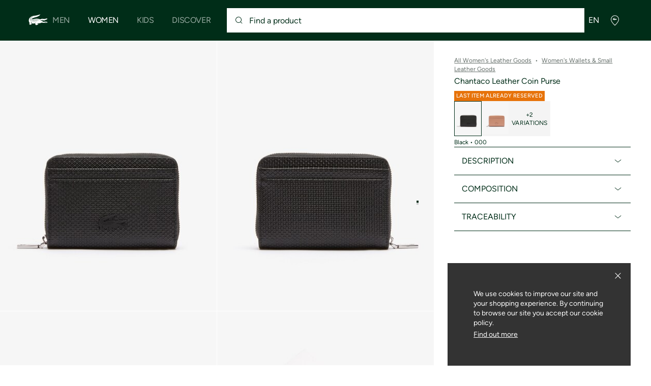

--- FILE ---
content_type: text/html;charset=UTF-8
request_url: https://global.lacoste.com/en/3666165205369.html
body_size: 23782
content:
<!DOCTYPE html>







































































<html lang="en" prefix="og: http://ogp.me/ns#"
class="no-js  non-critical-loading partials-loading  light-header header-is-folded-down js-header-transparency"
style="--optional:&quot; (Optional)&quot;; --header-menu-height: 0px; --search-bar-height: 0px "

data-immersive-scope="mobile-only"

>
<head>








<script>(function(w,d,s,l,i,params,defer){w[l]=w[l]||[];w[l].push({'gtm.start':
new Date().getTime(),event:'gtm.js'});var f=d.getElementsByTagName(s)[0],
j=d.createElement(s),dl=l!='dataLayer'?'&l='+l:'';j.async=!defer;j.defer=!!defer;j.src=
'https://www.googletagmanager.com/gtm.js?id='+i+dl+params;f.parentNode.insertBefore(j,f);
if(window.gtagData){var n=new Date,t=new Date;t.setTime(n.getTime()+864e5*30),document.cookie="gtagSessionId="+(window.gtagData.session_id)+";expires="+t.toGMTString()+";path=/";}
})(window,document,'script','dataLayer','GTM-PJVJS4V','', true);</script>
<noscript><iframe src="https://www.googletagmanager.com/ns.html?id=GTM-PJVJS4V"
height="0" width="0" style="display:none;visibility:hidden"></iframe></noscript>
































<meta charset="utf-8" />






<link rel="alternate" href="https://www.lacoste.com/ar/NF3855KL.html" hreflang="es-ar" />



<link rel="alternate" href="https://www.lacoste.com/at/lacoste/damen/lederwaren-kleine-lederwaren/geldboersen-kleinlederwaren/NF3855KL.html" hreflang="de-at" />



<link rel="alternate" href="https://www.lacoste.com/be/fr/lacoste/femme/sacs-petite-maroquinerie/portefeuilles-petite-maroquinerie/NF3855KL.html" hreflang="fr-be" />



<link rel="alternate" href="https://www.lacoste.com/be/nl/lacoste/dames/lederwaren-klein-lederwaren/portemonnees-kleine-lederwaren/NF3855KL.html" hreflang="nl-be" />



<link rel="alternate" href="https://www.lacoste.com/br/lacoste/feminino/acess%C3%B3rios/carteiras/NF3855KL.html" hreflang="pt-br" />



<link rel="alternate" href="https://www.lacoste.com/ch/de/lacoste/damen/lederwaren-kleine-lederwaren/geldboersen-kleinlederwaren/NF3855KL.html" hreflang="de-ch" />



<link rel="alternate" href="https://www.lacoste.com/ch/it/lacoste/donna/pelletteria-piccola-pelletteria/portafogli-e-piccola-pelletteria/NF3855KL.html" hreflang="it-ch" />



<link rel="alternate" href="https://www.lacoste.com/ch/fr/lacoste/femme/sacs-petite-maroquinerie/portefeuilles-petite-maroquinerie/NF3855KL.html" hreflang="fr-ch" />



<link rel="alternate" href="https://www.lacoste.com/ch/en/lacoste/women/bags-small-leather-goods/wallets-small-leather-goods/NF3855KL.html" hreflang="en-ch" />



<link rel="alternate" href="https://www.lacoste.com/de/lacoste/damen/lederwaren-kleine-lederwaren/geldboersen-kleinlederwaren/NF3855KL.html" hreflang="de-de" />



<link rel="alternate" href="https://www.lacoste.com/dk/lacoste/women/bags-small-leather-goods/wallets-small-leather-goods/NF3855KL.html" hreflang="en-dk" />



<link rel="alternate" href="https://www.lacoste.com/es/lacoste/mujer/marroquineria/pequena-marroquineria/NF3855KL.html" hreflang="es-es" />



<link rel="alternate" href="https://www.lacoste.com/fr/lacoste/femme/sacs-petite-maroquinerie/portefeuilles-petite-maroquinerie/NF3855KL.html" hreflang="fr-fr" />



<link rel="alternate" href="https://www.lacoste.com/gb/lacoste/women/bags-small-leather-goods/wallets-small-leather-goods/NF3855KL.html" hreflang="en-gb" />



<link rel="alternate" href="https://www.lacoste.com/id/id/lacoste/sale/wanita-3/chantaco-leather-coin-purse/0100-LACNF3855KL.html" hreflang="id-id" />



<link rel="alternate" href="https://www.lacoste.com/id/en/lacoste/sale/women-2/unisex-chantaco-zippered-fine-leather-small-coin-pouch/0100-LACNF3855KL.html" hreflang="en-id" />



<link rel="alternate" href="https://www.lacoste.com/ie/lacoste/women/bags-small-leather-goods/wallets-small-leather-goods/NF3855KL.html" hreflang="en-ie" />



<link rel="alternate" href="https://www.lacoste.com/it/lacoste/donna/pelletteria-piccola-pelletteria/portafogli-e-piccola-pelletteria/NF3855KL.html" hreflang="it-it" />



<link rel="alternate" href="https://www.lacoste.com/nl/lacoste/dames/lederwaren-klein-lederwaren/portemonnees-kleine-lederwaren/NF3855KL.html" hreflang="nl-nl" />



<link rel="alternate" href="https://www.lacoste.com/pt/lacoste/mulher/marroquinaria-pequenos-artigos-em-couro/carteiras-marroquinaria-pequena/NF3855KL.html" hreflang="pt-pt" />



<link rel="alternate" href="https://www.lacoste.com/se/lacoste/women/bags-small-leather-goods/wallets-small-leather-goods/NF3855KL.html" hreflang="en-se" />



<link rel="alternate" href="https://www.lacoste.com/mx/NF3855KL.html" hreflang="es-mx" />



<link rel="alternate" href="https://www.lacoste.com/us/NF3855KL.html" hreflang="en-us" />










<link rel="canonical" href="https://www.lacoste.com/gb/" />










<title>Chantaco Leather Coin Purse - Women's Wallets & Small Leather Goods - New In 2026 | Lacoste</title>




<meta name="description" content="Chantaco Leather Coin Purse on our official Lacoste online store. ✓ Shop our new 2026 collection and enjoy free delivery and returns across the entire Lacoste brand." />





<meta name="robots" content="noindex" />





<meta name="viewport" content="width=device-width, initial-scale=1.0, minimum-scale=1.0" />





<meta name="apple-mobile-web-app-capable" content="yes" />





<meta name="theme-color" content="#ffffff" />





<meta name="msapplication-tap-highlight" content="no" />





<meta name="google-site-verification" content="oUwmx7IBI9qWigf1YpTjy4-x-jH3D-zgc72eGpOt3Es" />







<link
rel="preload"
as="image"
media="(min-width:1920px)"
href="https://image1.lacoste.com/dw/image/v2/AAQM_PRD/on/demandware.static/Sites-INT-Site/Sites-master/en/dw4951bd53/NF3855KL_000_24.jpg?imwidth=620&amp;impolicy=pctp 1x"

imagesrcset="https://image1.lacoste.com/dw/image/v2/AAQM_PRD/on/demandware.static/Sites-INT-Site/Sites-master/en/dw4951bd53/NF3855KL_000_24.jpg?imwidth=620&amp;impolicy=pctp 1x, https://image1.lacoste.com/dw/image/v2/AAQM_PRD/on/demandware.static/Sites-INT-Site/Sites-master/en/dw4951bd53/NF3855KL_000_24.jpg?imwidth=1220&amp;impolicy=pctp 2x"

fetchpriority="high"
/>

<link
rel="preload"
as="image"
media="(min-width:1501px) and (max-width: 1919px)"
href="https://image1.lacoste.com/dw/image/v2/AAQM_PRD/on/demandware.static/Sites-INT-Site/Sites-master/en/dw4951bd53/NF3855KL_000_24.jpg?imwidth=480&amp;impolicy=pctp 1x"

imagesrcset="https://image1.lacoste.com/dw/image/v2/AAQM_PRD/on/demandware.static/Sites-INT-Site/Sites-master/en/dw4951bd53/NF3855KL_000_24.jpg?imwidth=480&amp;impolicy=pctp 1x, https://image1.lacoste.com/dw/image/v2/AAQM_PRD/on/demandware.static/Sites-INT-Site/Sites-master/en/dw4951bd53/NF3855KL_000_24.jpg?imwidth=960&amp;impolicy=pctp 2x"

fetchpriority="high"
/>

<link
rel="preload"
as="image"
media="(min-width:1191px) and (max-width: 1500px)"
href="https://image1.lacoste.com/dw/image/v2/AAQM_PRD/on/demandware.static/Sites-INT-Site/Sites-master/en/dw4951bd53/NF3855KL_000_24.jpg?imwidth=380&amp;impolicy=pctp 1x"

imagesrcset="https://image1.lacoste.com/dw/image/v2/AAQM_PRD/on/demandware.static/Sites-INT-Site/Sites-master/en/dw4951bd53/NF3855KL_000_24.jpg?imwidth=380&amp;impolicy=pctp 1x, https://image1.lacoste.com/dw/image/v2/AAQM_PRD/on/demandware.static/Sites-INT-Site/Sites-master/en/dw4951bd53/NF3855KL_000_24.jpg?imwidth=760&amp;impolicy=pctp 2x"

fetchpriority="high"
/>

<link
rel="preload"
as="image"
media="(min-width:768px) and (max-width: 1190px)"
href="https://image1.lacoste.com/dw/image/v2/AAQM_PRD/on/demandware.static/Sites-INT-Site/Sites-master/en/dw4951bd53/NF3855KL_000_24.jpg?imwidth=760&amp;impolicy=pctp 1x"

imagesrcset="https://image1.lacoste.com/dw/image/v2/AAQM_PRD/on/demandware.static/Sites-INT-Site/Sites-master/en/dw4951bd53/NF3855KL_000_24.jpg?imwidth=760&amp;impolicy=pctp 1x, https://image1.lacoste.com/dw/image/v2/AAQM_PRD/on/demandware.static/Sites-INT-Site/Sites-master/en/dw4951bd53/NF3855KL_000_24.jpg?imwidth=1540&amp;impolicy=pctp 2x"

fetchpriority="high"
/>

<link
rel="preload"
as="image"
media="(min-width:375px) and (max-width: 767px)"
href="https://image1.lacoste.com/dw/image/v2/AAQM_PRD/on/demandware.static/Sites-INT-Site/Sites-master/en/dw4951bd53/NF3855KL_000_24.jpg?imwidth=380&amp;impolicy=pctp 1x"

imagesrcset="https://image1.lacoste.com/dw/image/v2/AAQM_PRD/on/demandware.static/Sites-INT-Site/Sites-master/en/dw4951bd53/NF3855KL_000_24.jpg?imwidth=380&amp;impolicy=pctp 1x, https://image1.lacoste.com/dw/image/v2/AAQM_PRD/on/demandware.static/Sites-INT-Site/Sites-master/en/dw4951bd53/NF3855KL_000_24.jpg?imwidth=760&amp;impolicy=pctp 2x"

fetchpriority="high"
/>

<link
rel="preload"
as="image"
media="(min-width:320px) and (max-width: 374px)"
href="https://image1.lacoste.com/dw/image/v2/AAQM_PRD/on/demandware.static/Sites-INT-Site/Sites-master/en/dw4951bd53/NF3855KL_000_24.jpg?imwidth=320&amp;impolicy=pctp"

fetchpriority="high"
/>







<meta property="og:type" content="product" />







<meta property="og:title" content="Chantaco Leather Coin Purse" />







<meta property="og:description" content="Crafted in fine leather, the compact format and sleek lines of this small zippered coin pouch will win you over. Decorated with a tone-on-tone crocodile, the feminine design features several practical storage options for your cards and money. Chic and discreet, it fits perfectly into a Chantaco bag from the collection." />







<meta property="og:url" content="https://global.lacoste.com/en/lacoste/women/bags-small-leather-goods/wallets-small-leather-goods/NF3855KL.html?color=000&amp;size=00" />







<meta property="og:product:price:amount" content="105.0" />







<meta property="og:product:price:currency" content="EUR" />







<meta property="og:image" content="https://image1.lacoste.com/dw/image/v2/AAQM_PRD/on/demandware.static/Sites-INT-Site/Sites-master/en/dw4951bd53/NF3855KL_000_24.jpg" />







<meta property="og:product:material" content="Outside:Split Cow Leather (100%)" />







<meta property="og:product:color" content="Black" />







<meta property="og:product:availability" content="INSTOCK" />







<meta property="og:product:size" content="One size" />


















<link rel="apple-touch-icon" href="https://static1.lacoste.com/static/on/demandware.static/Sites-INT-Site/-/en/dw5664ec2b/img/pwa/ios/icon-512x512.png">
<link rel="apple-touch-icon" sizes="152x152" href="https://static1.lacoste.com/static/on/demandware.static/Sites-INT-Site/-/en/dw4b6a75c5/img/pwa/ios/icon-152x152.png" />
<link rel="apple-touch-icon" sizes="192x192" href="https://static1.lacoste.com/static/on/demandware.static/Sites-INT-Site/-/en/dwbdda5036/img/pwa/ios/icon-192x192.png" />
<link rel="apple-touch-icon" sizes="512x512" href="https://static1.lacoste.com/static/on/demandware.static/Sites-INT-Site/-/en/dw5664ec2b/img/pwa/ios/icon-512x512.png" />
<link rel="icon" type="image/png" sizes="32x32" href="https://static1.lacoste.com/static/on/demandware.static/Sites-INT-Site/-/en/dw5bb98ad5/img/favicon-32x32.png" />
<link rel="icon" type="image/png" sizes="16x16" href="https://static1.lacoste.com/static/on/demandware.static/Sites-INT-Site/-/en/dw1c42f186/img/favicon-16x16.png" />










<link rel="dns-prefetch" href="//www.googletagmanager.com" />
<link rel="dns-prefetch" href="//s.go-mpulse.net" />


<link rel="preconnect" href="//image1.lacoste.com" crossorigin />
<link rel="preconnect" href="//static1.lacoste.com" crossorigin />


<link rel="preload" href="https://static1.lacoste.com/static/on/demandware.static/Sites-INT-Site/-/en/v1768811640416/js/framework/base/croco.js" as="script" crossorigin />
<link rel="preload" href="https://static1.lacoste.com/static/on/demandware.static/Sites-INT-Site/-/en/v1768811640416/js/framework/base/config.js" as="script" crossorigin />
<link rel="preload" href="https://static1.lacoste.com/static/on/demandware.static/Sites-INT-Site/-/en/v1768811640416/js/framework/base/loader.js" as="script" crossorigin />
<link rel="preload" href="https://static1.lacoste.com/static/on/demandware.static/Sites-INT-Site/-/en/v1768811640416/js/framework/base/popin.js" as="script" crossorigin />
<link rel="preload" href="https://static1.lacoste.com/static/on/demandware.static/Sites-INT-Site/-/en/v1768811640416/js/framework/base/mediator.js" as="script" crossorigin />


<link rel="preload" href="https://static1.lacoste.com/static/on/demandware.static/Sites-INT-Site/-/en/v1768811640416/fonts/Figtree-VariableFont.woff2" as="font" type="font/woff2" crossorigin="anonymous" />




<link rel="preload" href="https://static1.lacoste.com/static/on/demandware.static/Sites-INT-Site/-/en/v1768811640416/js/framework/components/search/algolia-pdp-behavior.js" as="script" crossorigin />

<link rel="preload" href="https://static1.lacoste.com/static/on/demandware.static/Sites-INT-Site/-/en/v1768811640416/js/critical/pdp-critical.js" as="script" crossorigin />





<link rel="stylesheet" href="https://static1.lacoste.com/static/on/demandware.static/Sites-INT-Site/-/en/v1768811640416/css/critical/critical.css" />




<link rel="stylesheet" href="https://static1.lacoste.com/static/on/demandware.static/Sites-INT-Site/-/en/v1768811640416/css/critical/pdp-critical.css" />



<link rel="stylesheet" href="https://static1.lacoste.com/static/on/demandware.static/Sites-INT-Site/-/en/v1768811640416/css/non-critical/non-critical.css" media="print" onload="this.media='all'; this.onload=null;" />
<noscript><link rel="stylesheet" href="https://static1.lacoste.com/static/on/demandware.static/Sites-INT-Site/-/en/v1768811640416/css/non-critical/non-critical.css" /></noscript>



<link rel="stylesheet" href="https://static1.lacoste.com/static/on/demandware.static/Sites-INT-Site/-/en/v1768811640416/css/non-critical/pdp-non-critical.css" media="print" onload="this.media='all'; this.onload=null;" />
<noscript><link rel="stylesheet" href="https://static1.lacoste.com/static/on/demandware.static/Sites-INT-Site/-/en/v1768811640416/css/non-critical/pdp-non-critical.css" /></noscript>
















<script>
var criticalReady=function(){var a=!1,n=new Set;function r(){a=!0,n.forEach(function(a){a()}),n.clear()}return function c(){var t=1===c.arguments.length?c.arguments[0]:null;t?(n.add(t),a&&r()):(performance.mark("criticalReady_dispatch"),r())}}();
</script>







<script>window.provideResourceData=function(o){for(var w in window.Lacoste=window.Lacoste||{},o)window.Lacoste[w]=o[w]};</script>

<script itemprop="lacoste-resource" src="/on/demandware.store/Sites-INT-Site/en/ResourceController-All?format=jsonp&amp;version=light&amp;callback=provideResourceData"></script>

<script src="https://static1.lacoste.com/static/on/demandware.static/Sites-INT-Site/-/en/v1768811640416/js/polyfills/vh.fix.min.js"></script>







<script>if('serviceWorker' in navigator){navigator.serviceWorker.register('/on/demandware.store/Sites-INT-Site/en/PwaController-UninstallServiceWorker');}</script>


<script type="module" async src="https://static1.lacoste.com/static/on/demandware.static/Sites-INT-Site/-/en/v1768811640416/js/critical/critical.js"></script>







<script type="module" async src="https://static1.lacoste.com/static/on/demandware.static/Sites-INT-Site/-/en/v1768811640416/js/critical/pdp-critical.js"></script>





<script>
const toucheventsClass="ontouchstart"in window||window.DocumentTouch&&document instanceof window.DocumentTouch?"touchevents":"no-touchevents",$documentElement=document.documentElement;$documentElement.classList.add(toucheventsClass),$documentElement.classList.remove("no-js"),$documentElement.classList.add("js");
</script>






<script>window.didomiConfig = {languages:{enabled:["en","es","fr","de","it"],default:"en"}};window.gdprAppliesGlobally=true;(function(){function n(e){if(!window.frames[e]){if(document.body&&document.body.firstChild){var t=document.body;var r=document.createElement("iframe");r.style.display="none";r.name=e;r.title=e;t.insertBefore(r,t.firstChild)}
else{setTimeout(function(){n(e)},5)}}}function e(r,a,o,c,s){function e(e,t,r,n){if(typeof r!=="function"){return}if(!window[a]){window[a]=[]}var i=false;if(s){i=s(e,n,r)}if(!i){window[a].push({command:e,version:t,callback:r,parameter:n})}}e.stub=true;e.stubVersion=2;function t(n){if(!window[r]||window[r].stub!==true){return}if(!n.data){return}var i=typeof n.data==="string";var e;try{e=i?JSON.parse(n.data):n.data}catch(t){return}if(e[o]){var a=e[o];window[r](a.command,a.version,function(e,t){var r={};r[c]={returnValue:e,success:t,callId:a.callId};n.source.postMessage(i?JSON.stringify(r):r,"*")},a.parameter)}}if(typeof window[r]!=="function"){window[r]=e;if(window.addEventListener){window.addEventListener("message",t,false)}else{window.attachEvent("onmessage",t)}}}e("__tcfapi","__tcfapiBuffer","__tcfapiCall","__tcfapiReturn");n("__tcfapiLocator");(function(e,t){var r=document.createElement("link");r.rel="preconnect";r.as="script";var n=document.createElement("link");n.rel="dns-prefetch";n.as="script";var i=document.createElement("link");i.rel="preload";i.as="script";var a=document.createElement("script");a.id="spcloader";a.type="text/javascript";a["async"]=true;a.charset="utf-8";var o="https://sdk.privacy-center.org/"+e+"/loader.js?target_type=notice&target="+t;if(window.didomiConfig&&window.didomiConfig.user){var c=window.didomiConfig.user;var s=c.country;var d=c.region;if(s){o=o+"&country="+s;if(d){o=o+"&region="+d}}}r.href="https://sdk.privacy-center.org/";n.href="https://sdk.privacy-center.org/";i.href=o;a.src=o;var f=document.getElementsByTagName("script")[0];f.parentNode.insertBefore(r,f);f.parentNode.insertBefore(n,f);f.parentNode.insertBefore(i,f);f.parentNode.insertBefore(a,f)})('c4b94491-7507-4531-9592-bb109817d4ab', 'iZiDVybZ')})();</script>











<script defer type="module" src="https://static1.lacoste.com/static/on/demandware.static/Sites-INT-Site/-/en/v1768811640416/js/non-critical/non-critical.js"></script>






<script defer type="module" src="https://static1.lacoste.com/static/on/demandware.static/Sites-INT-Site/-/en/v1768811640416/js/non-critical/pdp-non-critical.js"></script>

























<script type="text/javascript">
window.a11y = {
labels: {"NAV.PREVIOUS":"Back to the previous menu","POPIN.CLOSE_NOTIFICATION":"Close this notification adding to cart","POPIN.CLOSE_GENERIC":"Close","POPIN.CLOSE_MENU":"Close the menu","POPIN.CLOSE_ZOOM":"Close the zoom window","FILTERS.SELECT_COLOR":"Select this color","FILTERS.SELECTED_COLOR":"Selected color","FILTERS.SELECT":"Select","FILTERS.SELECTED":"Selected","PRICES.SALES_PRICE":"Price after discount: {0}","PRICES.STANDARD_PRICE":"Original price before discount: {0}","SEARCH.FILTER_GROUP":"{0} Filter Group","SEARCH.SORT_GROUP":"Sort the results","GALLERY_PDP.GALLERY_PAGINATION":"Image {0} of {1}","PDP.COLOR_SELECTOR":"List of variations","PDP.COLOR_SELECTED":"selected","PDP.MORE_VARIATIONS":"View {0} additional variations"}
};
</script>

<script type="text/javascript">//<!--
/* <![CDATA[ (head-active_data.js) */
var dw = (window.dw || {});
dw.ac = {
    _analytics: null,
    _events: [],
    _category: "",
    _searchData: "",
    _anact: "",
    _anact_nohit_tag: "",
    _analytics_enabled: "false",
    _timeZone: "Europe/Paris",
    _capture: function(configs) {
        if (Object.prototype.toString.call(configs) === "[object Array]") {
            configs.forEach(captureObject);
            return;
        }
        dw.ac._events.push(configs);
    },
	capture: function() { 
		dw.ac._capture(arguments);
		// send to CQ as well:
		if (window.CQuotient) {
			window.CQuotient.trackEventsFromAC(arguments);
		}
	},
    EV_PRD_SEARCHHIT: "searchhit",
    EV_PRD_DETAIL: "detail",
    EV_PRD_RECOMMENDATION: "recommendation",
    EV_PRD_SETPRODUCT: "setproduct",
    applyContext: function(context) {
        if (typeof context === "object" && context.hasOwnProperty("category")) {
        	dw.ac._category = context.category;
        }
        if (typeof context === "object" && context.hasOwnProperty("searchData")) {
        	dw.ac._searchData = context.searchData;
        }
    },
    setDWAnalytics: function(analytics) {
        dw.ac._analytics = analytics;
    },
    eventsIsEmpty: function() {
        return 0 == dw.ac._events.length;
    }
};
/* ]]> */
// -->
</script>
<script type="text/javascript">//<!--
/* <![CDATA[ (head-cquotient.js) */
var CQuotient = window.CQuotient = {};
CQuotient.clientId = 'aaqm-INT';
CQuotient.realm = 'AAQM';
CQuotient.siteId = 'INT';
CQuotient.instanceType = 'prd';
CQuotient.locale = 'en';
CQuotient.fbPixelId = '__UNKNOWN__';
CQuotient.activities = [];
CQuotient.cqcid='';
CQuotient.cquid='';
CQuotient.cqeid='';
CQuotient.cqlid='';
CQuotient.apiHost='api.cquotient.com';
/* Turn this on to test against Staging Einstein */
/* CQuotient.useTest= true; */
CQuotient.useTest = ('true' === 'false');
CQuotient.initFromCookies = function () {
	var ca = document.cookie.split(';');
	for(var i=0;i < ca.length;i++) {
	  var c = ca[i];
	  while (c.charAt(0)==' ') c = c.substring(1,c.length);
	  if (c.indexOf('cqcid=') == 0) {
		CQuotient.cqcid=c.substring('cqcid='.length,c.length);
	  } else if (c.indexOf('cquid=') == 0) {
		  var value = c.substring('cquid='.length,c.length);
		  if (value) {
		  	var split_value = value.split("|", 3);
		  	if (split_value.length > 0) {
			  CQuotient.cquid=split_value[0];
		  	}
		  	if (split_value.length > 1) {
			  CQuotient.cqeid=split_value[1];
		  	}
		  	if (split_value.length > 2) {
			  CQuotient.cqlid=split_value[2];
		  	}
		  }
	  }
	}
}
CQuotient.getCQCookieId = function () {
	if(window.CQuotient.cqcid == '')
		window.CQuotient.initFromCookies();
	return window.CQuotient.cqcid;
};
CQuotient.getCQUserId = function () {
	if(window.CQuotient.cquid == '')
		window.CQuotient.initFromCookies();
	return window.CQuotient.cquid;
};
CQuotient.getCQHashedEmail = function () {
	if(window.CQuotient.cqeid == '')
		window.CQuotient.initFromCookies();
	return window.CQuotient.cqeid;
};
CQuotient.getCQHashedLogin = function () {
	if(window.CQuotient.cqlid == '')
		window.CQuotient.initFromCookies();
	return window.CQuotient.cqlid;
};
CQuotient.trackEventsFromAC = function (/* Object or Array */ events) {
try {
	if (Object.prototype.toString.call(events) === "[object Array]") {
		events.forEach(_trackASingleCQEvent);
	} else {
		CQuotient._trackASingleCQEvent(events);
	}
} catch(err) {}
};
CQuotient._trackASingleCQEvent = function ( /* Object */ event) {
	if (event && event.id) {
		if (event.type === dw.ac.EV_PRD_DETAIL) {
			CQuotient.trackViewProduct( {id:'', alt_id: event.id, type: 'raw_sku'} );
		} // not handling the other dw.ac.* events currently
	}
};
CQuotient.trackViewProduct = function(/* Object */ cqParamData){
	var cq_params = {};
	cq_params.cookieId = CQuotient.getCQCookieId();
	cq_params.userId = CQuotient.getCQUserId();
	cq_params.emailId = CQuotient.getCQHashedEmail();
	cq_params.loginId = CQuotient.getCQHashedLogin();
	cq_params.product = cqParamData.product;
	cq_params.realm = cqParamData.realm;
	cq_params.siteId = cqParamData.siteId;
	cq_params.instanceType = cqParamData.instanceType;
	cq_params.locale = CQuotient.locale;
	
	if(CQuotient.sendActivity) {
		CQuotient.sendActivity(CQuotient.clientId, 'viewProduct', cq_params);
	} else {
		CQuotient.activities.push({activityType: 'viewProduct', parameters: cq_params});
	}
};
/* ]]> */
// -->
</script>









<script>
function deepCopy(e){if("object"!=typeof e||null===e)return e;let r,n;if(e instanceof Array){let t;for(r=[],n=0,t=e.length;n<t;n++)r[n]=deepCopy(e[n]);return r}for(n in r={},e)e.hasOwnProperty(n)&&(r[n]=deepCopy(e[n]));return r}
function sendDatalayerEvent(e){window.dataLayer=window.dataLayer||[],window.dataLayer.push(e),window.Lacoste&&window.Lacoste.siteprefs&&window.Lacoste.siteprefs.IS_DEV_MODE&&console.log("%c[***TRACKING***]","color: #b70e60; font-weight: bold",e)}
</script>
















































<script type="text/javascript">
const pageViewData = {};

Object.assign(pageViewData, {"page_data":{"environment":"prod","country":"INT","language":"en","name":"Chantaco Leather Coin Purse","category":"product","subcategory":"Lacoste_Women_LeatherGoods_SmallLeatherGoods"}});
Object.assign(pageViewData, {"user_data":{"user_type":"guest","login_status":false}});
const serverSideTrackingUrls = {};
Object.assign(serverSideTrackingUrls, {"sendSelectItemEventUrl":"/on/demandware.store/Sites-INT-Site/en/Context-SendSelectItemEvent?type=product&id=3666165205369","sendKleepTrackingUrl":"/on/demandware.store/Sites-INT-Site/en/Kleep-SendTracking"});
window.serverSideTrackingUrls = serverSideTrackingUrls;

sendDatalayerEvent({'event': 'page_view', ...pageViewData});
window.pageViewData = deepCopy(pageViewData);
</script>


















































<script>
sendDatalayerEvent({"event":"view_item","ecommerce":{"value":105,"currency":"EUR","items":[{"index":1,"item_id":"NF3855KL-000","item_name":"Chantaco Leather Coin Purse","item_category":"SPW","item_category2":"S","item_category3":"UNI","item_category4":"MONEY PIECES","item_variant":"000","size_availability":100,"item_list_id":"NF3855KL-000","item_list_name":"product","price":105,"full_price":105,"discount":0,"currency":"EUR"}]}});
</script>


















<style>
.tile-swatches-enabled--hidden {display: none !important;}

</style>



<script>(window.BOOMR_mq=window.BOOMR_mq||[]).push(["addVar",{"rua.upush":"false","rua.cpush":"false","rua.upre":"false","rua.cpre":"false","rua.uprl":"false","rua.cprl":"false","rua.cprf":"false","rua.trans":"SJ-da251e43-b08e-4367-b34b-8fb9bc7c81b3","rua.cook":"true","rua.ims":"false","rua.ufprl":"false","rua.cfprl":"false","rua.isuxp":"false","rua.texp":"norulematch","rua.ceh":"false","rua.ueh":"false","rua.ieh.st":"0"}]);</script>
                              <script>!function(e){var n="https://s.go-mpulse.net/boomerang/";if("False"=="True")e.BOOMR_config=e.BOOMR_config||{},e.BOOMR_config.PageParams=e.BOOMR_config.PageParams||{},e.BOOMR_config.PageParams.pci=!0,n="https://s2.go-mpulse.net/boomerang/";if(window.BOOMR_API_key="RM58L-XX742-PYGAX-LWS3F-XDSUD",function(){function e(){if(!r){var e=document.createElement("script");e.id="boomr-scr-as",e.src=window.BOOMR.url,e.async=!0,o.appendChild(e),r=!0}}function t(e){r=!0;var n,t,a,i,d=document,O=window;if(window.BOOMR.snippetMethod=e?"if":"i",t=function(e,n){var t=d.createElement("script");t.id=n||"boomr-if-as",t.src=window.BOOMR.url,BOOMR_lstart=(new Date).getTime(),e=e||d.body,e.appendChild(t)},!window.addEventListener&&window.attachEvent&&navigator.userAgent.match(/MSIE [67]\./))return window.BOOMR.snippetMethod="s",void t(o,"boomr-async");a=document.createElement("IFRAME"),a.src="about:blank",a.title="",a.role="presentation",a.loading="eager",i=(a.frameElement||a).style,i.width=0,i.height=0,i.border=0,i.display="none",o.appendChild(a);try{O=a.contentWindow,d=O.document.open()}catch(_){n=document.domain,a.src="javascript:var d=document.open();d.domain='"+n+"';void 0;",O=a.contentWindow,d=O.document.open()}if(n)d._boomrl=function(){this.domain=n,t()},d.write("<bo"+"dy onload='document._boomrl();'>");else if(O._boomrl=function(){t()},O.addEventListener)O.addEventListener("load",O._boomrl,!1);else if(O.attachEvent)O.attachEvent("onload",O._boomrl);d.close()}function a(e){window.BOOMR_onload=e&&e.timeStamp||(new Date).getTime()}if(!window.BOOMR||!window.BOOMR.version&&!window.BOOMR.snippetExecuted){window.BOOMR=window.BOOMR||{},window.BOOMR.snippetStart=(new Date).getTime(),window.BOOMR.snippetExecuted=!0,window.BOOMR.snippetVersion=14,window.BOOMR.url=n+"RM58L-XX742-PYGAX-LWS3F-XDSUD";var i=document.currentScript||document.getElementsByTagName("script")[0],o=i.parentNode,r=!1,d=document.createElement("link");if(d.relList&&"function"==typeof d.relList.supports&&d.relList.supports("preload")&&"as"in d)window.BOOMR.snippetMethod="p",d.href=window.BOOMR.url,d.rel="preload",d.as="script",d.addEventListener("load",e),d.addEventListener("error",function(){t(!0)}),setTimeout(function(){if(!r)t(!0)},3e3),BOOMR_lstart=(new Date).getTime(),o.appendChild(d);else t(!1);if(window.addEventListener)window.addEventListener("load",a,!1);else if(window.attachEvent)window.attachEvent("onload",a)}}(),"".length>0)if(e&&"performance"in e&&e.performance&&"function"==typeof e.performance.setResourceTimingBufferSize)e.performance.setResourceTimingBufferSize();!function(){if(BOOMR=e.BOOMR||{},BOOMR.plugins=BOOMR.plugins||{},!BOOMR.plugins.AK){var n="false"=="true"?1:0,t="cookiepresent",a="cj2uvuqxhyrvs2lohc5a-f-b822e0f69-clientnsv4-s.akamaihd.net",i="false"=="true"?2:1,o={"ak.v":"39","ak.cp":"377085","ak.ai":parseInt("235280",10),"ak.ol":"0","ak.cr":9,"ak.ipv":4,"ak.proto":"h2","ak.rid":"cf0cdf","ak.r":35376,"ak.a2":n,"ak.m":"dsca","ak.n":"essl","ak.bpcip":"18.117.74.0","ak.cport":55214,"ak.gh":"23.62.35.85","ak.quicv":"","ak.tlsv":"tls1.3","ak.0rtt":"","ak.0rtt.ed":"","ak.csrc":"-","ak.acc":"","ak.t":"1768831162","ak.ak":"hOBiQwZUYzCg5VSAfCLimQ==KPaLLy3bqm1hrDgRA0IQoj39LhZ8lzkoH4qjOXKkmsOfrqqV95PQ8fNdUrWg1uaBRktOq3W5eZVS0b6op/gFLgJkp9yx/wn/n+5sIxoIrADeCxyesnumCVBw6xuXn1Pp9kWTMc/PAkzPda4AU3YG03fgnuUqJFrVOB3XVgPE15XcU0ftX5ad2MvHNmeUW5PqAj7wzabO6acxc2jj4N7Lv1QszZrDaK9KMANQDq2LQ7LZJ8F3c70yp1vNXrjA/iJeS1K2jrzPUJ692LbhQcgDH8DPTIS6e/Exq2lRqw0+jq00rjpKSDCOTmIb0wKCQazS1s0Yl8rJCG3hDlQ2BPQ4acZrTs2bN/YTov5sxFdTKo62nHRHdaJPmEbFTAKRncwDPt/3tLLF6KfwamdBG5ZGOZt8zfRx6gdr5E0Nb1/+ABY=","ak.pv":"736","ak.dpoabenc":"","ak.tf":i};if(""!==t)o["ak.ruds"]=t;var r={i:!1,av:function(n){var t="http.initiator";if(n&&(!n[t]||"spa_hard"===n[t]))o["ak.feo"]=void 0!==e.aFeoApplied?1:0,BOOMR.addVar(o)},rv:function(){var e=["ak.bpcip","ak.cport","ak.cr","ak.csrc","ak.gh","ak.ipv","ak.m","ak.n","ak.ol","ak.proto","ak.quicv","ak.tlsv","ak.0rtt","ak.0rtt.ed","ak.r","ak.acc","ak.t","ak.tf"];BOOMR.removeVar(e)}};BOOMR.plugins.AK={akVars:o,akDNSPreFetchDomain:a,init:function(){if(!r.i){var e=BOOMR.subscribe;e("before_beacon",r.av,null,null),e("onbeacon",r.rv,null,null),r.i=!0}return this},is_complete:function(){return!0}}}}()}(window);</script></head>
<body>


<script>!function(){var t=document.documentElement.offsetWidth?window.innerWidth-document.documentElement.offsetWidth:0;document.documentElement.style.setProperty('--scrollbar-width',t+'px')}();</script>


<script>performance.mark('body_start');</script>






<ul class="skip-links l-padding--small padding-1 font-medium" tabindex="-1">

<li class="">
<a href="#main-content" class="skip-link l-inline-block" role="button">
Go to content
</a>
</li>

<li class="no-tab no-mob">
<a href="#main-menu" class="skip-link l-inline-block" role="button">
Go to menu
</a>
</li>

<li class="">
<a href="#search-input" class="skip-link l-inline-block" role="button">
Go to search panel
</a>
</li>

<li class="">
<a href="#menu-icons" class="skip-link l-inline-block" role="button">
Go to customer menu
</a>
</li>

</ul>







    
	 

	




















































<header role="banner" class="headerrefit padding-d-1 flex flex--align-center js-header">
<div class="headerrefit-logo logo">














































<a class="l-block checkout-v1-logo " href="/en/homepage">







<svg role="presentation"
class="icon-svg icon-logo-crocodile"


viewBox="0 0 50 23"
>
<use xmlns:xlink="http://www.w3.org/1999/xlink" xlink:href="/on/demandware.static/Sites-INT-Site/-/en/v1768811640416/img/svg/critical.svg#icon-crocodile"></use>
</svg>




</a>
</div>



<button
class="js-burger-button headerrefit-burger no-desk burger flex cursor-pointer "
type="button" aria-label="Open main menu"
data-aria-open-label="Open main menu"
data-aria-close-label="Close main menu">
<span class="burger-box flex l-relative">
<span class="burger-inner l-block"></span>
</span>
</button>

<nav class="headerrefit-nav js-menu-main" id="main-menu" tabindex="-1">























































<div data-menu="Lacoste_Women"
class="js-nav-cookie mt-horizontal-scroll l-overflow-without-scrollbar header-collapsing-nav-wrapper l-display-grid">
<ul role="menubar" id="js-main-nav" class="main-nav flex flex--align-center"
aria-label="Main navigation">


<li
class="js-submenu-disclosure main-nav-item flex flex--align-center flex-mt--align-self-end ">





















<a
class="main-nav-link font-d-medium d-upper-case font-large flex flex--align-center has-submenu"
href="//global.lacoste.com/en/men.html"







data-area='header level 1' data-id='Lacoste_Men'
>
Men
</a>




<button
class="js-primary-disclosure-trigger main-nav-button font-d-medium d-upper-case font-large flex flex--align-center"
aria-haspopup="true" aria-expanded="false"
aria-label="Open Men&rsquo;s submenu"
aria-controls="submenu-Lacoste_Men"  data-area="header level 1"
data-id="Lacoste_Men">
<span aria-hidden="true" class="d-visually-hidden">
Men
</span>






<svg role="presentation"
class="icon-svg main-nav-chevron medium-icon"
aria-hidden="true"


>
<use xmlns:xlink="http://www.w3.org/1999/xlink" xlink:href="/on/demandware.static/Sites-INT-Site/-/en/v1768811640416/img/svg/non-critical.svg#icon-chevron-down"></use>
</svg>



</button>
<div data-scroll-mask-viewport="desktopOnly" id="submenu-Lacoste_Men"
class="js-nav-scrolltop-on-open js-horizontal-scroll-mask nav-submenu horizontal-scroll-mask">
<ul role="menu"
aria-label="Men&rsquo;s submenu"
class="js-nav-submenu-scroller js-nav-level-2 js-scroller horizontal-scroll-mask-scroller l-overflow-without-scrollbar nav-submenu-list flex flex--align-center font-medium">

<li class="nav-submenu-item nav-submenu-item--home flex flex--align-center no-desk">


















<a
class="nav-submenu-button font-d-medium flex font-bold flex--align-center"
href="//global.lacoste.com/en/men.html"







data-area='header level 1' data-id='Lacoste_Men'
>
See the Men&rsquo;s Collection
</a>


</li>







<li
class="js-panel-disclosure nav-submenu-item flex flex--align-center">

<button data-area="header level 2" data-id="Lacoste_Men_New_In"
aria-haspopup="true" aria-expanded="false"
data-aria-open-label="Open Men/New In&rsquo;s submenu"
data-aria-close-label="Close Men/New In&rsquo;s submenu" aria-label="Open Men/New In&rsquo;s submenu"
aria-controls="panel-Lacoste_Men_New_In" 
class="js-primary-disclosure-trigger nav-submenu-button font-d-medium upper-case d-upper-case flex font-bold flex--align-center">
<span aria-hidden="true" class="m-white-space-wrap text-m-left">
New In</span>
<span class="nav-submenu-chevron flex flex--align-center">






<svg role="presentation"
class="icon-svg  medium-icon"
aria-hidden="true"


>
<use xmlns:xlink="http://www.w3.org/1999/xlink" xlink:href="/on/demandware.static/Sites-INT-Site/-/en/v1768811640416/img/svg/non-critical.svg#icon-chevron-down"></use>
</svg>



</span>
</button>
<section role="menu"
aria-label="Men/New In&rsquo;s submenu"
id="panel-Lacoste_Men_New_In"
class="js-nav-scrolltop-on-open nav-panel font-medium">
<button class="nav-panel-close-button" aria-haspopup="true"
aria-expanded="false" aria-controls="panel-Lacoste_Men_New_In"
aria-label="Close Men/New In&rsquo;s submenu">
<span aria-hidden="true" class="nav-panel-back-icon">






<svg role="presentation"
class="icon-svg nav-panel-arrow-svg xlarge-icon"
aria-hidden="true"


>
<use xmlns:xlink="http://www.w3.org/1999/xlink" xlink:href="/on/demandware.static/Sites-INT-Site/-/en/v1768811640416/img/svg/non-critical.svg#icon-back-arrow"></use>
</svg>



</span>
<span aria-hidden="true" class="nav-panel-back-prev-category-label">
Men&nbsp;/&nbsp;
</span>
<span aria-hidden="true" class="nav-panel-back-category-label">
New In
</span>
</button>


<ul class="nav-panel-column custom-scrollbar nav-panel-column--tags">

<li class="js-tag-item nav-panel-item flex flex--align-center"


>



















<a
class="nav-panel-tag-link font-medium upper-case flex flex--align-center"
href="//global.lacoste.com/en/lacoste/men/new-in/"







data-area='header thematics' data-id='Lacoste_Men_New_In'
>
See All Men&#39;s new in
</a>


</li>

<li class="js-tag-item nav-panel-item flex flex--align-center"


>



















<a
class="nav-panel-tag-link font-medium upper-case flex flex--align-center"
href="/en/lacoste/discover/members%27-exclusives/exclusive-items/"




data-type="category"


data-area='header thematics' data-id='Lacoste_Discover_Members_Exclusivities_Members_Exclusives'
>
Lacoste members&#39; exclusives
</a>


</li>

<li class="js-tag-item nav-panel-item flex flex--align-center"


>



















<a
class="nav-panel-tag-link font-medium upper-case flex flex--align-center"
href="/en/lacoste/bestsellers-uk/men/"




data-type="category"


data-area='header thematics' data-id='Lacoste_Hidden_SelectionBestsellers_GB_Men'
>
Bestsellers
</a>


</li>

<li class="js-tag-item nav-panel-item flex flex--align-center"


>



















<a
class="nav-panel-tag-link font-medium upper-case flex flex--align-center"
href="/en/lacoste/fashion-show-collection/"




data-type="category"


data-area='header thematics' data-id='Lacoste_Discover_Now_Trending_FashionShow'
>
Fall-Winter 2025 Runway Collection
</a>


</li>

</ul>




<ul class="nav-panel-column nav-panel-column--children l-overflow-without-scrollbar">


<li class="js-check-online nav-panel-item flex flex--align-center"  >


















<a
class="nav-panel-link font-medium"
href="//global.lacoste.com/en/lacoste/men/new-in/clothing/"







data-area='header level 3' data-id='Lacoste_Men_New_In_Clothing'
>
Clothing
</a>


</li>


<li class="js-check-online nav-panel-item flex flex--align-center"  >


















<a
class="nav-panel-link font-medium"
href="//global.lacoste.com/en/lacoste/men/new-in/shoes/"







data-area='header level 3' data-id='Lacoste_Men_New_In_Shoes'
>
Shoes
</a>


</li>


<li class="js-check-online nav-panel-item flex flex--align-center"  >


















<a
class="nav-panel-link font-medium"
href="//global.lacoste.com/en/lacoste/men/new-in/bags-small-leather-goods/"







data-area='header level 3' data-id='Lacoste_Men_New_In_LeatherGoods'
>
Bags &amp; Small leather goods
</a>


</li>


<li class="js-check-online nav-panel-item flex flex--align-center"  >


















<a
class="nav-panel-link font-medium"
href="//global.lacoste.com/en/lacoste/men/new-in/accessories/"







data-area='header level 3' data-id='Lacoste_Men_New_In_Accessories'
>
Accessories
</a>


</li>

</ul>



</section>
<button class="nav-panel-overlay" aria-haspopup="true"
aria-label="Close Men/New In&rsquo;s submenu" aria-expanded="false"
aria-controls="panel-Lacoste_Men_New_In">
</button>

</li>







<li
class="js-panel-disclosure nav-submenu-item flex flex--align-center">

<button data-area="header level 2" data-id="Lacoste_Men_Polos"
aria-haspopup="true" aria-expanded="false"
data-aria-open-label="Open Men/Polo Shirts&rsquo;s submenu"
data-aria-close-label="Close Men/Polo Shirts&rsquo;s submenu" aria-label="Open Men/Polo Shirts&rsquo;s submenu"
aria-controls="panel-Lacoste_Men_Polos" 
class="js-primary-disclosure-trigger nav-submenu-button font-d-medium upper-case d-upper-case flex font-bold flex--align-center">
<span aria-hidden="true" class="m-white-space-wrap text-m-left">
Polo Shirts</span>
<span class="nav-submenu-chevron flex flex--align-center">






<svg role="presentation"
class="icon-svg  medium-icon"
aria-hidden="true"


>
<use xmlns:xlink="http://www.w3.org/1999/xlink" xlink:href="/on/demandware.static/Sites-INT-Site/-/en/v1768811640416/img/svg/non-critical.svg#icon-chevron-down"></use>
</svg>



</span>
</button>
<section role="menu"
aria-label="Men/Polo Shirts&rsquo;s submenu"
id="panel-Lacoste_Men_Polos"
class="js-nav-scrolltop-on-open nav-panel font-medium">
<button class="nav-panel-close-button" aria-haspopup="true"
aria-expanded="false" aria-controls="panel-Lacoste_Men_Polos"
aria-label="Close Men/Polo Shirts&rsquo;s submenu">
<span aria-hidden="true" class="nav-panel-back-icon">






<svg role="presentation"
class="icon-svg nav-panel-arrow-svg xlarge-icon"
aria-hidden="true"


>
<use xmlns:xlink="http://www.w3.org/1999/xlink" xlink:href="/on/demandware.static/Sites-INT-Site/-/en/v1768811640416/img/svg/non-critical.svg#icon-back-arrow"></use>
</svg>



</span>
<span aria-hidden="true" class="nav-panel-back-prev-category-label">
Men&nbsp;/&nbsp;
</span>
<span aria-hidden="true" class="nav-panel-back-category-label">
Polo Shirts
</span>
</button>


<ul class="nav-panel-column custom-scrollbar nav-panel-column--tags">

<li class="js-tag-item nav-panel-item flex flex--align-center"


>



















<a
class="nav-panel-tag-link font-medium upper-case flex flex--align-center"
href="//global.lacoste.com/en/lacoste/men/clothing/polo-shirts/"







data-area='header thematics' data-id='Lacoste_Men_Polos'
>
See All Men&#39;s Polos
</a>


</li>

<li class="js-tag-item nav-panel-item flex flex--align-center"


>



















<a
class="nav-panel-tag-link font-medium upper-case flex flex--align-center"
href="/en/my-lacoste.html"




data-type="content"


data-area='header thematics' data-id='my-lacoste'
>
Customisation
</a>


</li>

</ul>




<ul class="nav-panel-column nav-panel-column--children l-overflow-without-scrollbar">


<li class="js-check-online nav-panel-item flex flex--align-center"  >


















<a
class="nav-panel-link font-medium"
href="//global.lacoste.com/en/lacoste/men/clothing/polo-shirts/original-l.12.12/"





style=color:#09D458

data-area='header level 3' data-id='Lacoste_Men_Polos_L1212'
>
Original L.12.12
</a>


</li>


<li class="js-check-online nav-panel-item flex flex--align-center"  >


















<a
class="nav-panel-link font-medium"
href="//global.lacoste.com/en/lacoste/men/clothing/polo-shirts/l1212-light/"





style=color:#09D458

data-area='header level 3' data-id='Lacoste_Men_Polos_L1212_Light'
>
L1212 Light
</a>


</li>


<li class="js-check-online nav-panel-item flex flex--align-center"  >


















<a
class="nav-panel-link font-medium"
href="//global.lacoste.com/en/lacoste/men/clothing/polo-shirts/smart-paris/"





style=color:#09D458

data-area='header level 3' data-id='Lacoste_Men_Polos_Paris'
>
Smart Paris
</a>


</li>


<li class="js-check-online nav-panel-item flex flex--align-center"  >


















<a
class="nav-panel-link font-medium"
href="//global.lacoste.com/en/lacoste/men/clothing/polo-shirts/classic-fit/"







data-area='header level 3' data-id='Lacoste_Men_Polos_ClassicFit'
>
Classic Fit
</a>


</li>


<li class="js-check-online nav-panel-item flex flex--align-center"  >


















<a
class="nav-panel-link font-medium"
href="//global.lacoste.com/en/lacoste/men/clothing/polo-shirts/regular-fit/"







data-area='header level 3' data-id='Lacoste_Men_Polos_RegularFit'
>
Regular Fit
</a>


</li>


<li class="js-check-online nav-panel-item flex flex--align-center"  >


















<a
class="nav-panel-link font-medium"
href="//global.lacoste.com/en/lacoste/men/clothing/polo-shirts/slim-fit/"







data-area='header level 3' data-id='Lacoste_Men_Polos_SlimFit'
>
Slim Fit
</a>


</li>


<li class="js-check-online nav-panel-item flex flex--align-center"  >


















<a
class="nav-panel-link font-medium"
href="//global.lacoste.com/en/lacoste/men/clothing/polo-shirts/loose-fit/"







data-area='header level 3' data-id='Lacoste_Men_Polos_LooseFit'
>
Loose Fit
</a>


</li>


<li class="js-check-online nav-panel-item flex flex--align-center"  >


















<a
class="nav-panel-link font-medium"
href="//global.lacoste.com/en/lacoste/men/clothing/polo-shirts/short-sleeves/"







data-area='header level 3' data-id='Lacoste_Men_Polos_ShortSleeves'
>
Short Sleeves
</a>


</li>


<li class="js-check-online nav-panel-item flex flex--align-center"  >


















<a
class="nav-panel-link font-medium"
href="//global.lacoste.com/en/lacoste/men/clothing/polo-shirts/long-sleeve/"







data-area='header level 3' data-id='Lacoste_Men_Polos_LongSleeves'
>
Long Sleeves
</a>


</li>

</ul>








































<a class="js-select-promotion nav-panel-column nav-panel-column--push-image js-check-online js-push-menu-element  "
href="/en/lacoste/men/clothing/polo-shirts/"




data-type="category"

  data-area='header promotion' data-id=Dynamic_Menu_Push_Lacoste_Men_Polos_1>









<div class=" nav-panel-push-image-wrapper l-aspect-ratio-mt--1 l-relative js-loading-skeleton image-skeleton">
<picture class="pict img-cover img-cover--center image-skeleton">



<source media="(min-width:1920px)" srcset="//image1.lacoste.com/dw/image/v2/AAQM_PRD/on/demandware.static/Sites-INT-Site/Library-Sites-LacosteContent/en/dw6c6fbf83/fw25/push-menu/6A-push-menu-men-sweat-desktop.jpg?imwidth=1080&amp;impolicy=custom 1x, //image1.lacoste.com/dw/image/v2/AAQM_PRD/on/demandware.static/Sites-INT-Site/Library-Sites-LacosteContent/en/dw6c6fbf83/fw25/push-menu/6A-push-menu-men-sweat-desktop.jpg?imwidth=2160&amp;impolicy=custom 2x">



<source media="(min-width:1501px)" srcset="//image1.lacoste.com/dw/image/v2/AAQM_PRD/on/demandware.static/Sites-INT-Site/Library-Sites-LacosteContent/en/dw6c6fbf83/fw25/push-menu/6A-push-menu-men-sweat-desktop.jpg?imwidth=840&amp;impolicy=custom 1x, //image1.lacoste.com/dw/image/v2/AAQM_PRD/on/demandware.static/Sites-INT-Site/Library-Sites-LacosteContent/en/dw6c6fbf83/fw25/push-menu/6A-push-menu-men-sweat-desktop.jpg?imwidth=1680&amp;impolicy=custom 2x">



<source media="(min-width:1191px)" srcset="//image1.lacoste.com/dw/image/v2/AAQM_PRD/on/demandware.static/Sites-INT-Site/Library-Sites-LacosteContent/en/dw6c6fbf83/fw25/push-menu/6A-push-menu-men-sweat-desktop.jpg?imwidth=660&amp;impolicy=custom 1x, //image1.lacoste.com/dw/image/v2/AAQM_PRD/on/demandware.static/Sites-INT-Site/Library-Sites-LacosteContent/en/dw6c6fbf83/fw25/push-menu/6A-push-menu-men-sweat-desktop.jpg?imwidth=1340&amp;impolicy=custom 2x">



<source media="(min-width:768px)" srcset="//image1.lacoste.com/dw/image/v2/AAQM_PRD/on/demandware.static/Sites-INT-Site/Library-Sites-LacosteContent/en/dw6c6fbf83/fw25/push-menu/6A-push-menu-men-sweat-desktop.jpg?imwidth=760&amp;impolicy=custom 1x, //image1.lacoste.com/dw/image/v2/AAQM_PRD/on/demandware.static/Sites-INT-Site/Library-Sites-LacosteContent/en/dw6c6fbf83/fw25/push-menu/6A-push-menu-men-sweat-desktop.jpg?imwidth=1540&amp;impolicy=custom 2x">



<source media="(min-width:375px)" srcset="//image1.lacoste.com/dw/image/v2/AAQM_PRD/on/demandware.static/Sites-INT-Site/Library-Sites-LacosteContent/en/dw8c744c37/fw25/push-menu/6A-push-menu-men-sweat-mobile.jpg?imwidth=380&amp;impolicy=custom 1x, //image1.lacoste.com/dw/image/v2/AAQM_PRD/on/demandware.static/Sites-INT-Site/Library-Sites-LacosteContent/en/dw8c744c37/fw25/push-menu/6A-push-menu-men-sweat-mobile.jpg?imwidth=760&amp;impolicy=custom 2x">





<img

loading="lazy"

alt="FW25-Cozy-winter-Men-Clothing"
width="100%"
height="auto"

src="//image1.lacoste.com/dw/image/v2/AAQM_PRD/on/demandware.static/Sites-INT-Site/Library-Sites-LacosteContent/en/dw8c744c37/fw25/push-menu/6A-push-menu-men-sweat-mobile.jpg?imwidth=320&amp;impolicy=custom"


class="img-cover img-cover--center image-skeleton"




/>

</picture>
</div>


<span class="nav-panel-push-link font-medium upper-case">
Polos
</span>

</a>







</section>
<button class="nav-panel-overlay" aria-haspopup="true"
aria-label="Close Men/Polo Shirts&rsquo;s submenu" aria-expanded="false"
aria-controls="panel-Lacoste_Men_Polos">
</button>

</li>







<li
class="js-panel-disclosure nav-submenu-item flex flex--align-center">

<button data-area="header level 2" data-id="Lacoste_Men_Clothing"
aria-haspopup="true" aria-expanded="false"
data-aria-open-label="Open Men/Clothing&rsquo;s submenu"
data-aria-close-label="Close Men/Clothing&rsquo;s submenu" aria-label="Open Men/Clothing&rsquo;s submenu"
aria-controls="panel-Lacoste_Men_Clothing" 
class="js-primary-disclosure-trigger nav-submenu-button font-d-medium upper-case d-upper-case flex font-bold flex--align-center">
<span aria-hidden="true" class="m-white-space-wrap text-m-left">
Clothing</span>
<span class="nav-submenu-chevron flex flex--align-center">






<svg role="presentation"
class="icon-svg  medium-icon"
aria-hidden="true"


>
<use xmlns:xlink="http://www.w3.org/1999/xlink" xlink:href="/on/demandware.static/Sites-INT-Site/-/en/v1768811640416/img/svg/non-critical.svg#icon-chevron-down"></use>
</svg>



</span>
</button>
<section role="menu"
aria-label="Men/Clothing&rsquo;s submenu"
id="panel-Lacoste_Men_Clothing"
class="js-nav-scrolltop-on-open nav-panel font-medium">
<button class="nav-panel-close-button" aria-haspopup="true"
aria-expanded="false" aria-controls="panel-Lacoste_Men_Clothing"
aria-label="Close Men/Clothing&rsquo;s submenu">
<span aria-hidden="true" class="nav-panel-back-icon">






<svg role="presentation"
class="icon-svg nav-panel-arrow-svg xlarge-icon"
aria-hidden="true"


>
<use xmlns:xlink="http://www.w3.org/1999/xlink" xlink:href="/on/demandware.static/Sites-INT-Site/-/en/v1768811640416/img/svg/non-critical.svg#icon-back-arrow"></use>
</svg>



</span>
<span aria-hidden="true" class="nav-panel-back-prev-category-label">
Men&nbsp;/&nbsp;
</span>
<span aria-hidden="true" class="nav-panel-back-category-label">
Clothing
</span>
</button>


<ul class="nav-panel-column custom-scrollbar nav-panel-column--tags">

<li class="js-tag-item nav-panel-item flex flex--align-center"


>



















<a
class="nav-panel-tag-link font-medium upper-case flex flex--align-center"
href="//global.lacoste.com/en/lacoste/men/clothing/"







data-area='header thematics' data-id='Lacoste_Men_Clothing'
>
See All Men&#39;s Clothing
</a>


</li>

<li class="js-tag-item nav-panel-item flex flex--align-center"


>



















<a
class="nav-panel-tag-link font-medium upper-case flex flex--align-center"
href="/en/lacoste/discover/online-exclusive/men/"




data-type="category"


data-area='header thematics' data-id='Lacoste_Discover_OnlineExclusive_Men'
>
Online Exclusive
</a>


</li>

<li class="js-tag-item nav-panel-item flex flex--align-center"


>



















<a
class="nav-panel-tag-link font-medium upper-case flex flex--align-center"
href="/en/my-lacoste.html"




data-type="content"


data-area='header thematics' data-id='my-lacoste'
>
Customisation
</a>


</li>

</ul>




<ul class="nav-panel-column nav-panel-column--children l-overflow-without-scrollbar">


<li class="js-check-online nav-panel-item flex flex--align-center"  >


















<a
class="nav-panel-link font-medium"
href="//global.lacoste.com/en/lacoste/men/clothing/sweatshirts/"







data-area='header level 3' data-id='Lacoste_Men_Clothing_Sweatshirts'
>
Sweatshirts
</a>


</li>


<li class="js-check-online nav-panel-item flex flex--align-center"  >


















<a
class="nav-panel-link font-medium"
href="//global.lacoste.com/en/lacoste/men/clothing/polo-shirts/"







data-area='header level 3' data-id='Lacoste_Men_Clothing_Polos'
>
Polo Shirts
</a>


</li>


<li class="js-check-online nav-panel-item flex flex--align-center"  >


















<a
class="nav-panel-link font-medium"
href="//global.lacoste.com/en/lacoste/men/clothing/jackets-coats/"







data-area='header level 3' data-id='Lacoste_Men_Clothing_JacketsCoats'
>
Jackets &amp; Coats
</a>


</li>


<li class="js-check-online nav-panel-item flex flex--align-center"  >


















<a
class="nav-panel-link font-medium"
href="//global.lacoste.com/en/lacoste/men/clothing/tracksuits/"







data-area='header level 3' data-id='Lacoste_Men_Clothing_Tracksuits'
>
Tracksuits
</a>


</li>


<li class="js-check-online nav-panel-item flex flex--align-center"  >


















<a
class="nav-panel-link font-medium"
href="//global.lacoste.com/en/lacoste/men/clothing/knitwear/"







data-area='header level 3' data-id='Lacoste_Men_Clothing_Pullovers'
>
Knitwear
</a>


</li>


<li class="js-check-online nav-panel-item flex flex--align-center"  >


















<a
class="nav-panel-link font-medium"
href="//global.lacoste.com/en/lacoste/men/clothing/t-shirts/"







data-area='header level 3' data-id='Lacoste_Men_Clothing_TShirts'
>
T-Shirts
</a>


</li>


<li class="js-check-online nav-panel-item flex flex--align-center"  >


















<a
class="nav-panel-link font-medium"
href="//global.lacoste.com/en/lacoste/men/clothing/trousers-shorts/"







data-area='header level 3' data-id='Lacoste_Men_Clothing_Pants'
>
Trousers &amp; Shorts
</a>


</li>


<li class="js-check-online nav-panel-item flex flex--align-center"  >


















<a
class="nav-panel-link font-medium"
href="//global.lacoste.com/en/lacoste/men/clothing/shirts/"







data-area='header level 3' data-id='Lacoste_Men_Clothing_Shirts'
>
Shirts
</a>


</li>


<li class="js-check-online nav-panel-item flex flex--align-center"  >


















<a
class="nav-panel-link font-medium"
href="//global.lacoste.com/en/lacoste/men/clothing/swimwear/"







data-area='header level 3' data-id='Lacoste_Men_Clothing_Swimwear'
>
Swimwear
</a>


</li>


<li class="js-check-online nav-panel-item flex flex--align-center"  >


















<a
class="nav-panel-link font-medium"
href="//global.lacoste.com/en/lacoste/men/clothing/sport-clothing/"







data-area='header level 3' data-id='Lacoste_Men_Clothing_Sport'
>
Sport Clothing
</a>


</li>


<li class="js-check-online nav-panel-item flex flex--align-center"  >


















<a
class="nav-panel-link font-medium"
href="//global.lacoste.com/en/lacoste/men/clothing/underwear-lounge-wear/"







data-area='header level 3' data-id='Lacoste_Men_Clothing_Underwear'
>
Underwear &amp; Lounge wear
</a>


</li>

</ul>



</section>
<button class="nav-panel-overlay" aria-haspopup="true"
aria-label="Close Men/Clothing&rsquo;s submenu" aria-expanded="false"
aria-controls="panel-Lacoste_Men_Clothing">
</button>

</li>







<li
class="js-panel-disclosure nav-submenu-item flex flex--align-center">

<button data-area="header level 2" data-id="Lacoste_Men_Shoes"
aria-haspopup="true" aria-expanded="false"
data-aria-open-label="Open Men/Shoes&rsquo;s submenu"
data-aria-close-label="Close Men/Shoes&rsquo;s submenu" aria-label="Open Men/Shoes&rsquo;s submenu"
aria-controls="panel-Lacoste_Men_Shoes" 
class="js-primary-disclosure-trigger nav-submenu-button font-d-medium upper-case d-upper-case flex font-bold flex--align-center">
<span aria-hidden="true" class="m-white-space-wrap text-m-left">
Shoes</span>
<span class="nav-submenu-chevron flex flex--align-center">






<svg role="presentation"
class="icon-svg  medium-icon"
aria-hidden="true"


>
<use xmlns:xlink="http://www.w3.org/1999/xlink" xlink:href="/on/demandware.static/Sites-INT-Site/-/en/v1768811640416/img/svg/non-critical.svg#icon-chevron-down"></use>
</svg>



</span>
</button>
<section role="menu"
aria-label="Men/Shoes&rsquo;s submenu"
id="panel-Lacoste_Men_Shoes"
class="js-nav-scrolltop-on-open nav-panel font-medium">
<button class="nav-panel-close-button" aria-haspopup="true"
aria-expanded="false" aria-controls="panel-Lacoste_Men_Shoes"
aria-label="Close Men/Shoes&rsquo;s submenu">
<span aria-hidden="true" class="nav-panel-back-icon">






<svg role="presentation"
class="icon-svg nav-panel-arrow-svg xlarge-icon"
aria-hidden="true"


>
<use xmlns:xlink="http://www.w3.org/1999/xlink" xlink:href="/on/demandware.static/Sites-INT-Site/-/en/v1768811640416/img/svg/non-critical.svg#icon-back-arrow"></use>
</svg>



</span>
<span aria-hidden="true" class="nav-panel-back-prev-category-label">
Men&nbsp;/&nbsp;
</span>
<span aria-hidden="true" class="nav-panel-back-category-label">
Shoes
</span>
</button>


<ul class="nav-panel-column custom-scrollbar nav-panel-column--tags">

<li class="js-tag-item nav-panel-item flex flex--align-center"


>



















<a
class="nav-panel-tag-link font-medium upper-case flex flex--align-center"
href="//global.lacoste.com/en/lacoste/men/shoes/"







data-area='header thematics' data-id='Lacoste_Men_Shoes'
>
See All Men&#39;s Shoes
</a>


</li>

<li class="js-tag-item nav-panel-item flex flex--align-center"


>



















<a
class="nav-panel-tag-link font-medium upper-case flex flex--align-center"
href="/en/lacoste/discover/online-exclusive/men/"




data-type="category"


data-area='header thematics' data-id='Lacoste_Discover_OnlineExclusive_Men'
>
Online Exclusive
</a>


</li>

</ul>




<ul class="nav-panel-column nav-panel-column--children l-overflow-without-scrollbar">


<li class="js-check-online nav-panel-item flex flex--align-center"  >


















<a
class="nav-panel-link font-medium"
href="//global.lacoste.com/en/lacoste/men/shoes/sneakers/"







data-area='header level 3' data-id='Lacoste_Men_Shoes_Sneakers'
>
Sneakers
</a>


</li>


<li class="js-check-online nav-panel-item flex flex--align-center"  >


















<a
class="nav-panel-link font-medium"
href="//global.lacoste.com/en/lacoste/men/shoes/outdoor/"







data-area='header level 3' data-id='Lacoste_Men_Shoes_Outdoor'
>
Outdoor
</a>


</li>


<li class="js-check-online nav-panel-item flex flex--align-center"  >


















<a
class="nav-panel-link font-medium"
href="//global.lacoste.com/en/lacoste/men/shoes/performance/"







data-area='header level 3' data-id='Lacoste_Men_Shoes_Performance'
>
Performance
</a>


</li>


<li class="js-check-online nav-panel-item flex flex--align-center"  >


















<a
class="nav-panel-link font-medium"
href="//global.lacoste.com/en/lacoste/men/shoes/socks/"







data-area='header level 3' data-id='Lacoste_Men_Shoes_Socks'
>
Socks
</a>


</li>

</ul>



</section>
<button class="nav-panel-overlay" aria-haspopup="true"
aria-label="Close Men/Shoes&rsquo;s submenu" aria-expanded="false"
aria-controls="panel-Lacoste_Men_Shoes">
</button>

</li>







<li
class="js-panel-disclosure nav-submenu-item flex flex--align-center">

<button data-area="header level 2" data-id="Lacoste_Men_Accessories"
aria-haspopup="true" aria-expanded="false"
data-aria-open-label="Open Men/Accessories&rsquo;s submenu"
data-aria-close-label="Close Men/Accessories&rsquo;s submenu" aria-label="Open Men/Accessories&rsquo;s submenu"
aria-controls="panel-Lacoste_Men_Accessories" 
class="js-primary-disclosure-trigger nav-submenu-button font-d-medium upper-case d-upper-case flex font-bold flex--align-center">
<span aria-hidden="true" class="m-white-space-wrap text-m-left">
Accessories</span>
<span class="nav-submenu-chevron flex flex--align-center">






<svg role="presentation"
class="icon-svg  medium-icon"
aria-hidden="true"


>
<use xmlns:xlink="http://www.w3.org/1999/xlink" xlink:href="/on/demandware.static/Sites-INT-Site/-/en/v1768811640416/img/svg/non-critical.svg#icon-chevron-down"></use>
</svg>



</span>
</button>
<section role="menu"
aria-label="Men/Accessories&rsquo;s submenu"
id="panel-Lacoste_Men_Accessories"
class="js-nav-scrolltop-on-open nav-panel font-medium">
<button class="nav-panel-close-button" aria-haspopup="true"
aria-expanded="false" aria-controls="panel-Lacoste_Men_Accessories"
aria-label="Close Men/Accessories&rsquo;s submenu">
<span aria-hidden="true" class="nav-panel-back-icon">






<svg role="presentation"
class="icon-svg nav-panel-arrow-svg xlarge-icon"
aria-hidden="true"


>
<use xmlns:xlink="http://www.w3.org/1999/xlink" xlink:href="/on/demandware.static/Sites-INT-Site/-/en/v1768811640416/img/svg/non-critical.svg#icon-back-arrow"></use>
</svg>



</span>
<span aria-hidden="true" class="nav-panel-back-prev-category-label">
Men&nbsp;/&nbsp;
</span>
<span aria-hidden="true" class="nav-panel-back-category-label">
Accessories
</span>
</button>


<ul class="nav-panel-column custom-scrollbar nav-panel-column--tags">

<li class="js-tag-item nav-panel-item flex flex--align-center"


>



















<a
class="nav-panel-tag-link font-medium upper-case flex flex--align-center"
href="//global.lacoste.com/en/lacoste/men/accessories/"







data-area='header thematics' data-id='Lacoste_Men_Accessories'
>
See All Men&#39;s Accessories
</a>


</li>

<li class="js-tag-item nav-panel-item flex flex--align-center"


>



















<a
class="nav-panel-tag-link font-medium upper-case flex flex--align-center"
href="/en/lacoste/discover/online-exclusive/men/"




data-type="category"


data-area='header thematics' data-id='Lacoste_Discover_OnlineExclusive_Men'
>
Online Exclusive
</a>


</li>

</ul>




<ul class="nav-panel-column nav-panel-column--children l-overflow-without-scrollbar">


<li class="js-check-online nav-panel-item flex flex--align-center"  >


















<a
class="nav-panel-link font-medium"
href="//global.lacoste.com/en/lacoste/men/accessories/caps-hats/"







data-area='header level 3' data-id='Lacoste_Men_Accessories_CapsHats'
>
Caps &amp; Hats
</a>


</li>


<li class="js-check-online nav-panel-item flex flex--align-center"  >


















<a
class="nav-panel-link font-medium"
href="//global.lacoste.com/en/lacoste/men/accessories/beanies/"







data-area='header level 3' data-id='Lacoste_Men_Accessories_Beanies'
>
Beanies
</a>


</li>


<li class="js-check-online nav-panel-item flex flex--align-center"  >


















<a
class="nav-panel-link font-medium"
href="//global.lacoste.com/en/lacoste/men/accessories/belts/"







data-area='header level 3' data-id='Lacoste_Men_Accessories_Belts'
>
Belts
</a>


</li>


<li class="js-check-online nav-panel-item flex flex--align-center"  >


















<a
class="nav-panel-link font-medium"
href="//global.lacoste.com/en/lacoste/men/accessories/watches/"







data-area='header level 3' data-id='Lacoste_Men_Accessories_Watches'
>
Watches
</a>


</li>


<li class="js-check-online nav-panel-item flex flex--align-center"  >


















<a
class="nav-panel-link font-medium"
href="//global.lacoste.com/en/lacoste/men/accessories/home-1/"







data-area='header level 3' data-id='Lacoste_Men_Accessories_Home'
>
Home
</a>


</li>


<li class="js-check-online nav-panel-item flex flex--align-center"  >


















<a
class="nav-panel-link font-medium"
href="//global.lacoste.com/en/lacoste/men/accessories/sunglasses/"







data-area='header level 3' data-id='Lacoste_Men_Accessories_Eyewear'
>
Sunglasses
</a>


</li>


<li class="js-check-online nav-panel-item flex flex--align-center"  >


















<a
class="nav-panel-link font-medium"
href="//global.lacoste.com/en/lacoste/men/accessories/fragrance/"







data-area='header level 3' data-id='Lacoste_Men_Accessories_Fragrance'
>
Fragrance
</a>


</li>


<li class="js-check-online nav-panel-item flex flex--align-center"  >


















<a
class="nav-panel-link font-medium"
href="//global.lacoste.com/en/lacoste/men/accessories/iphone-cases/"







data-area='header level 3' data-id='Lacoste_Men_Accessories_iPhone_Cases'
>
iPhone Cases
</a>


</li>


<li class="js-check-online nav-panel-item flex flex--align-center"  >


















<a
class="nav-panel-link font-medium"
href="//global.lacoste.com/en/lacoste/men/accessories/socks/"







data-area='header level 3' data-id='Lacoste_Men_Accessories_Socks'
>
Socks
</a>


</li>

</ul>



</section>
<button class="nav-panel-overlay" aria-haspopup="true"
aria-label="Close Men/Accessories&rsquo;s submenu" aria-expanded="false"
aria-controls="panel-Lacoste_Men_Accessories">
</button>

</li>







<li
class="js-panel-disclosure nav-submenu-item flex flex--align-center">

<button data-area="header level 2" data-id="Lacoste_Men_LeatherGoods"
aria-haspopup="true" aria-expanded="false"
data-aria-open-label="Open Men/Bags &amp; Small leather goods&rsquo;s submenu"
data-aria-close-label="Close Men/Bags &amp; Small leather goods&rsquo;s submenu" aria-label="Open Men/Bags &amp; Small leather goods&rsquo;s submenu"
aria-controls="panel-Lacoste_Men_LeatherGoods" 
class="js-primary-disclosure-trigger nav-submenu-button font-d-medium upper-case d-upper-case flex font-bold flex--align-center">
<span aria-hidden="true" class="m-white-space-wrap text-m-left">
Bags &amp; Small leather goods</span>
<span class="nav-submenu-chevron flex flex--align-center">






<svg role="presentation"
class="icon-svg  medium-icon"
aria-hidden="true"


>
<use xmlns:xlink="http://www.w3.org/1999/xlink" xlink:href="/on/demandware.static/Sites-INT-Site/-/en/v1768811640416/img/svg/non-critical.svg#icon-chevron-down"></use>
</svg>



</span>
</button>
<section role="menu"
aria-label="Men/Bags &amp; Small leather goods&rsquo;s submenu"
id="panel-Lacoste_Men_LeatherGoods"
class="js-nav-scrolltop-on-open nav-panel font-medium">
<button class="nav-panel-close-button" aria-haspopup="true"
aria-expanded="false" aria-controls="panel-Lacoste_Men_LeatherGoods"
aria-label="Close Men/Bags &amp; Small leather goods&rsquo;s submenu">
<span aria-hidden="true" class="nav-panel-back-icon">






<svg role="presentation"
class="icon-svg nav-panel-arrow-svg xlarge-icon"
aria-hidden="true"


>
<use xmlns:xlink="http://www.w3.org/1999/xlink" xlink:href="/on/demandware.static/Sites-INT-Site/-/en/v1768811640416/img/svg/non-critical.svg#icon-back-arrow"></use>
</svg>



</span>
<span aria-hidden="true" class="nav-panel-back-prev-category-label">
Men&nbsp;/&nbsp;
</span>
<span aria-hidden="true" class="nav-panel-back-category-label">
Bags &amp; Small leather goods
</span>
</button>


<ul class="nav-panel-column custom-scrollbar nav-panel-column--tags">

<li class="js-tag-item nav-panel-item flex flex--align-center"


>



















<a
class="nav-panel-tag-link font-medium upper-case flex flex--align-center"
href="//global.lacoste.com/en/lacoste/men/bags-small-leather-goods/"







data-area='header thematics' data-id='Lacoste_Men_LeatherGoods'
>
All Men&#39;s Leather Goods
</a>


</li>

<li class="js-tag-item nav-panel-item flex flex--align-center"


>



















<a
class="nav-panel-tag-link font-medium upper-case flex flex--align-center"
href="/en/lacoste/discover/online-exclusive/men/"




data-type="category"


data-area='header thematics' data-id='Lacoste_Discover_OnlineExclusive_Men'
>
Online Exclusive
</a>


</li>

</ul>




<ul class="nav-panel-column nav-panel-column--children l-overflow-without-scrollbar">


<li class="js-check-online nav-panel-item flex flex--align-center"  >


















<a
class="nav-panel-link font-medium"
href="//global.lacoste.com/en/lacoste/men/bags-small-leather-goods/bags/"







data-area='header level 3' data-id='Lacoste_Men_LeatherGoods_Bags'
>
Bags
</a>


</li>


<li class="js-check-online nav-panel-item flex flex--align-center"  >


















<a
class="nav-panel-link font-medium"
href="//global.lacoste.com/en/lacoste/men/bags-small-leather-goods/wallets-small-leather-goods/"







data-area='header level 3' data-id='Lacoste_Men_LeatherGoods_SmallLeatherGoods'
>
Wallets &amp; Small Leather Goods
</a>


</li>


<li class="js-check-online nav-panel-item flex flex--align-center"  >


















<a
class="nav-panel-link font-medium"
href="//global.lacoste.com/en/lacoste/men/bags-small-leather-goods/backpack/"







data-area='header level 3' data-id='Lacoste_Men_LeatherGoods_Back_Pack'
>
Backpack
</a>


</li>


<li class="js-check-online nav-panel-item flex flex--align-center"  >


















<a
class="nav-panel-link font-medium"
href="//global.lacoste.com/en/lacoste/men/bags-small-leather-goods/vertical-bags/"







data-area='header level 3' data-id='Lacoste_Men_LeatherGoods_VerticalBags'
>
Vertical Bags
</a>


</li>


<li class="js-check-online nav-panel-item flex flex--align-center"  >


















<a
class="nav-panel-link font-medium"
href="//global.lacoste.com/en/lacoste/men/bags-small-leather-goods/bum-bags/"







data-area='header level 3' data-id='Lacoste_Men_LeatherGoods_BumBags'
>
Bum Bags
</a>


</li>


<li class="js-check-online nav-panel-item flex flex--align-center"  >


















<a
class="nav-panel-link font-medium"
href="//global.lacoste.com/en/lacoste/men/bags-small-leather-goods/business-laptop-bags/"







data-area='header level 3' data-id='Lacoste_Men_LeatherGoods_Business_Bags'
>
Business &amp; Laptop Bags
</a>


</li>

</ul>



</section>
<button class="nav-panel-overlay" aria-haspopup="true"
aria-label="Close Men/Bags &amp; Small leather goods&rsquo;s submenu" aria-expanded="false"
aria-controls="panel-Lacoste_Men_LeatherGoods">
</button>

</li>







<li
class="js-panel-disclosure nav-submenu-item flex flex--align-center">

<button data-area="header level 2" data-id="Lacoste_Men_Sport"
aria-haspopup="true" aria-expanded="false"
data-aria-open-label="Open Men/Sport&rsquo;s submenu"
data-aria-close-label="Close Men/Sport&rsquo;s submenu" aria-label="Open Men/Sport&rsquo;s submenu"
aria-controls="panel-Lacoste_Men_Sport" 
class="js-primary-disclosure-trigger nav-submenu-button font-d-medium upper-case d-upper-case flex font-bold flex--align-center">
<span aria-hidden="true" class="m-white-space-wrap text-m-left">
Sport</span>
<span class="nav-submenu-chevron flex flex--align-center">






<svg role="presentation"
class="icon-svg  medium-icon"
aria-hidden="true"


>
<use xmlns:xlink="http://www.w3.org/1999/xlink" xlink:href="/on/demandware.static/Sites-INT-Site/-/en/v1768811640416/img/svg/non-critical.svg#icon-chevron-down"></use>
</svg>



</span>
</button>
<section role="menu"
aria-label="Men/Sport&rsquo;s submenu"
id="panel-Lacoste_Men_Sport"
class="js-nav-scrolltop-on-open nav-panel font-medium">
<button class="nav-panel-close-button" aria-haspopup="true"
aria-expanded="false" aria-controls="panel-Lacoste_Men_Sport"
aria-label="Close Men/Sport&rsquo;s submenu">
<span aria-hidden="true" class="nav-panel-back-icon">






<svg role="presentation"
class="icon-svg nav-panel-arrow-svg xlarge-icon"
aria-hidden="true"


>
<use xmlns:xlink="http://www.w3.org/1999/xlink" xlink:href="/on/demandware.static/Sites-INT-Site/-/en/v1768811640416/img/svg/non-critical.svg#icon-back-arrow"></use>
</svg>



</span>
<span aria-hidden="true" class="nav-panel-back-prev-category-label">
Men&nbsp;/&nbsp;
</span>
<span aria-hidden="true" class="nav-panel-back-category-label">
Sport
</span>
</button>


<ul class="nav-panel-column custom-scrollbar nav-panel-column--tags">

<li class="js-tag-item nav-panel-item flex flex--align-center"


>



















<a
class="nav-panel-tag-link font-medium upper-case flex flex--align-center"
href="//global.lacoste.com/en/lacoste/men/sport/"







data-area='header thematics' data-id='Lacoste_Men_Sport'
>
See All men&#39;s sport collection
</a>


</li>

<li class="js-tag-item nav-panel-item flex flex--align-center"


>



















<a
class="nav-panel-tag-link font-medium upper-case flex flex--align-center"
href="/en/sport.html"




data-type="content"


data-area='header thematics' data-id='sport'
>
Lacoste sport
</a>


</li>

</ul>




<ul class="nav-panel-column nav-panel-column--children l-overflow-without-scrollbar">


<li class="js-check-online nav-panel-item flex flex--align-center"  >


















<a
class="nav-panel-link font-medium"
href="//global.lacoste.com/en/lacoste/men/sport/tennis/"







data-area='header level 3' data-id='Lacoste_Men_Sport_Tennis'
>
Tennis
</a>


</li>


<li class="js-check-online nav-panel-item flex flex--align-center"  >


















<a
class="nav-panel-link font-medium"
href="//global.lacoste.com/en/lacoste/men/sport/golf/"







data-area='header level 3' data-id='Lacoste_Men_Sport_Golf'
>
Golf
</a>


</li>


<li class="js-check-online nav-panel-item flex flex--align-center"  >


















<a
class="nav-panel-link font-medium"
href="//global.lacoste.com/en/lacoste/men/sport/training/"







data-area='header level 3' data-id='Lacoste_Men_Sport_Fitness_Training'
>
Training
</a>


</li>


<li class="js-check-online nav-panel-item flex flex--align-center"  >


















<a
class="nav-panel-link font-medium"
href="//global.lacoste.com/en/lacoste/men/sport/sports-style/"







data-area='header level 3' data-id='Lacoste_Men_Sport_Sports_Style'
>
Sports Style
</a>


</li>

</ul>



</section>
<button class="nav-panel-overlay" aria-haspopup="true"
aria-label="Close Men/Sport&rsquo;s submenu" aria-expanded="false"
aria-controls="panel-Lacoste_Men_Sport">
</button>

</li>


<li class="js-nav-mobile-footer nav-mobile-footer no-desk l-fill-width">
<div class="js-menu-myaccount"></div>
<div
class="js-menu-links nav-mobile-links nav-submenu-item nav-submenu-item--mobile-footer">
</div>
</li>
</ul>
<button tabindex="0" aria-hidden="true"
class="js-scroll-to-last-trigger nav-submenu-scroll-last">






<svg role="presentation"
class="icon-svg  large-icon"
aria-hidden="true"


>
<use xmlns:xlink="http://www.w3.org/1999/xlink" xlink:href="/on/demandware.static/Sites-INT-Site/-/en/v1768811640416/img/svg/non-critical.svg#icon-arrow-right"></use>
</svg>



</button>
<button tabindex="0" aria-hidden="true"
class="js-scroll-to-first-trigger nav-submenu-scroll-first">






<svg role="presentation"
class="icon-svg  large-icon"
aria-hidden="true"


>
<use xmlns:xlink="http://www.w3.org/1999/xlink" xlink:href="/on/demandware.static/Sites-INT-Site/-/en/v1768811640416/img/svg/non-critical.svg#icon-arrow-left"></use>
</svg>



</button>
</div>

</li>


<li
class="js-submenu-disclosure main-nav-item flex flex--align-center flex-mt--align-self-end is-active">





















<a
class="main-nav-link font-d-medium d-upper-case font-large flex flex--align-center has-submenu"
href="//global.lacoste.com/en/women.html"







data-area='header level 1' data-id='Lacoste_Women'
>
Women
</a>




<button
class="js-primary-disclosure-trigger main-nav-button font-d-medium d-upper-case font-large flex flex--align-center"
aria-haspopup="true" aria-expanded="true"
aria-label="Open Women&rsquo;s submenu"
aria-controls="submenu-Lacoste_Women"  data-area="header level 1"
data-id="Lacoste_Women">
<span aria-hidden="true" class="d-visually-hidden">
Women
</span>






<svg role="presentation"
class="icon-svg main-nav-chevron medium-icon"
aria-hidden="true"


>
<use xmlns:xlink="http://www.w3.org/1999/xlink" xlink:href="/on/demandware.static/Sites-INT-Site/-/en/v1768811640416/img/svg/non-critical.svg#icon-chevron-down"></use>
</svg>



</button>
<div data-scroll-mask-viewport="desktopOnly" id="submenu-Lacoste_Women"
class="js-nav-scrolltop-on-open js-horizontal-scroll-mask nav-submenu horizontal-scroll-mask">
<ul role="menu"
aria-label="Women&rsquo;s submenu"
class="js-nav-submenu-scroller js-nav-level-2 js-scroller horizontal-scroll-mask-scroller l-overflow-without-scrollbar nav-submenu-list flex flex--align-center font-medium">

<li class="nav-submenu-item nav-submenu-item--home flex flex--align-center no-desk">


















<a
class="nav-submenu-button font-d-medium flex font-bold flex--align-center"
href="//global.lacoste.com/en/women.html"







data-area='header level 1' data-id='Lacoste_Women'
>
See the Women&rsquo;s Collection
</a>


</li>







<li
class="js-panel-disclosure nav-submenu-item flex flex--align-center">

<button data-area="header level 2" data-id="Lacoste_Women_New_In"
aria-haspopup="true" aria-expanded="false"
data-aria-open-label="Open Women/New In&rsquo;s submenu"
data-aria-close-label="Close Women/New In&rsquo;s submenu" aria-label="Open Women/New In&rsquo;s submenu"
aria-controls="panel-Lacoste_Women_New_In" 
class="js-primary-disclosure-trigger nav-submenu-button font-d-medium upper-case d-upper-case flex font-bold flex--align-center">
<span aria-hidden="true" class="m-white-space-wrap text-m-left">
New In</span>
<span class="nav-submenu-chevron flex flex--align-center">






<svg role="presentation"
class="icon-svg  medium-icon"
aria-hidden="true"


>
<use xmlns:xlink="http://www.w3.org/1999/xlink" xlink:href="/on/demandware.static/Sites-INT-Site/-/en/v1768811640416/img/svg/non-critical.svg#icon-chevron-down"></use>
</svg>



</span>
</button>
<section role="menu"
aria-label="Women/New In&rsquo;s submenu"
id="panel-Lacoste_Women_New_In"
class="js-nav-scrolltop-on-open nav-panel font-medium">
<button class="nav-panel-close-button" aria-haspopup="true"
aria-expanded="false" aria-controls="panel-Lacoste_Women_New_In"
aria-label="Close Women/New In&rsquo;s submenu">
<span aria-hidden="true" class="nav-panel-back-icon">






<svg role="presentation"
class="icon-svg nav-panel-arrow-svg xlarge-icon"
aria-hidden="true"


>
<use xmlns:xlink="http://www.w3.org/1999/xlink" xlink:href="/on/demandware.static/Sites-INT-Site/-/en/v1768811640416/img/svg/non-critical.svg#icon-back-arrow"></use>
</svg>



</span>
<span aria-hidden="true" class="nav-panel-back-prev-category-label">
Women&nbsp;/&nbsp;
</span>
<span aria-hidden="true" class="nav-panel-back-category-label">
New In
</span>
</button>


<ul class="nav-panel-column custom-scrollbar nav-panel-column--tags">

<li class="js-tag-item nav-panel-item flex flex--align-center"


>



















<a
class="nav-panel-tag-link font-medium upper-case flex flex--align-center"
href="//global.lacoste.com/en/lacoste/women/new-in/"







data-area='header thematics' data-id='Lacoste_Women_New_In'
>
See All Women&#39;s new in
</a>


</li>

<li class="js-tag-item nav-panel-item flex flex--align-center"


>



















<a
class="nav-panel-tag-link font-medium upper-case flex flex--align-center"
href="/en/lacoste/discover/members%27-exclusives/exclusive-items/"




data-type="category"


data-area='header thematics' data-id='Lacoste_Discover_Members_Exclusivities_Members_Exclusives'
>
Lacoste members&#39; exclusives
</a>


</li>

<li class="js-tag-item nav-panel-item flex flex--align-center"


>



















<a
class="nav-panel-tag-link font-medium upper-case flex flex--align-center"
href="/en/lacoste/bestsellers-uk/women/"




data-type="category"


data-area='header thematics' data-id='Lacoste_Hidden_SelectionBestsellers_GB_Women'
>
Bestsellers
</a>


</li>

<li class="js-tag-item nav-panel-item flex flex--align-center"


>



















<a
class="nav-panel-tag-link font-medium upper-case flex flex--align-center"
href="/en/lacoste/fashion-show-collection/"




data-type="category"


data-area='header thematics' data-id='Lacoste_Discover_Now_Trending_FashionShow'
>
Fall-Winter 2025 Runway Collection
</a>


</li>

</ul>




<ul class="nav-panel-column nav-panel-column--children l-overflow-without-scrollbar">


<li class="js-check-online nav-panel-item flex flex--align-center"  >


















<a
class="nav-panel-link font-medium"
href="//global.lacoste.com/en/lacoste/women/new-in/clothing/"







data-area='header level 3' data-id='Lacoste_Women_New_In_Clothing'
>
Clothing
</a>


</li>


<li class="js-check-online nav-panel-item flex flex--align-center"  >


















<a
class="nav-panel-link font-medium"
href="//global.lacoste.com/en/lacoste/women/new-in/shoes/"







data-area='header level 3' data-id='Lacoste_Women_New_In_Shoes'
>
Shoes
</a>


</li>


<li class="js-check-online nav-panel-item flex flex--align-center"  >


















<a
class="nav-panel-link font-medium"
href="//global.lacoste.com/en/lacoste/women/new-in/bags-small-leather-goods/"







data-area='header level 3' data-id='Lacoste_Women_New_In_LeatherGoods'
>
Bags &amp; Small leather goods
</a>


</li>


<li class="js-check-online nav-panel-item flex flex--align-center"  >


















<a
class="nav-panel-link font-medium"
href="//global.lacoste.com/en/lacoste/women/new-in/accessories/"







data-area='header level 3' data-id='Lacoste_Women_New_In_Accessories'
>
Accessories
</a>


</li>

</ul>



</section>
<button class="nav-panel-overlay" aria-haspopup="true"
aria-label="Close Women/New In&rsquo;s submenu" aria-expanded="false"
aria-controls="panel-Lacoste_Women_New_In">
</button>

</li>







<li
class="js-panel-disclosure nav-submenu-item flex flex--align-center">

<button data-area="header level 2" data-id="Lacoste_Women_Clothing"
aria-haspopup="true" aria-expanded="false"
data-aria-open-label="Open Women/Clothing&rsquo;s submenu"
data-aria-close-label="Close Women/Clothing&rsquo;s submenu" aria-label="Open Women/Clothing&rsquo;s submenu"
aria-controls="panel-Lacoste_Women_Clothing" 
class="js-primary-disclosure-trigger nav-submenu-button font-d-medium upper-case d-upper-case flex font-bold flex--align-center">
<span aria-hidden="true" class="m-white-space-wrap text-m-left">
Clothing</span>
<span class="nav-submenu-chevron flex flex--align-center">






<svg role="presentation"
class="icon-svg  medium-icon"
aria-hidden="true"


>
<use xmlns:xlink="http://www.w3.org/1999/xlink" xlink:href="/on/demandware.static/Sites-INT-Site/-/en/v1768811640416/img/svg/non-critical.svg#icon-chevron-down"></use>
</svg>



</span>
</button>
<section role="menu"
aria-label="Women/Clothing&rsquo;s submenu"
id="panel-Lacoste_Women_Clothing"
class="js-nav-scrolltop-on-open nav-panel font-medium">
<button class="nav-panel-close-button" aria-haspopup="true"
aria-expanded="false" aria-controls="panel-Lacoste_Women_Clothing"
aria-label="Close Women/Clothing&rsquo;s submenu">
<span aria-hidden="true" class="nav-panel-back-icon">






<svg role="presentation"
class="icon-svg nav-panel-arrow-svg xlarge-icon"
aria-hidden="true"


>
<use xmlns:xlink="http://www.w3.org/1999/xlink" xlink:href="/on/demandware.static/Sites-INT-Site/-/en/v1768811640416/img/svg/non-critical.svg#icon-back-arrow"></use>
</svg>



</span>
<span aria-hidden="true" class="nav-panel-back-prev-category-label">
Women&nbsp;/&nbsp;
</span>
<span aria-hidden="true" class="nav-panel-back-category-label">
Clothing
</span>
</button>


<ul class="nav-panel-column custom-scrollbar nav-panel-column--tags">

<li class="js-tag-item nav-panel-item flex flex--align-center"


>



















<a
class="nav-panel-tag-link font-medium upper-case flex flex--align-center"
href="//global.lacoste.com/en/lacoste/women/clothing/"







data-area='header thematics' data-id='Lacoste_Women_Clothing'
>
See All Women&#39;s Clothing
</a>


</li>

<li class="js-tag-item nav-panel-item flex flex--align-center"


>



















<a
class="nav-panel-tag-link font-medium upper-case flex flex--align-center"
href="/en/lacoste/discover/online-exclusive/women/"




data-type="category"


data-area='header thematics' data-id='Lacoste_Discover_OnlineExclusive_Women'
>
Online Exclusive
</a>


</li>

<li class="js-tag-item nav-panel-item flex flex--align-center"


>



















<a
class="nav-panel-tag-link font-medium upper-case flex flex--align-center"
href="/en/my-lacoste.html"




data-type="content"


data-area='header thematics' data-id='my-lacoste'
>
Customisation
</a>


</li>

</ul>




<ul class="nav-panel-column nav-panel-column--children l-overflow-without-scrollbar">


<li class="js-check-online nav-panel-item flex flex--align-center"  >


















<a
class="nav-panel-link font-medium"
href="//global.lacoste.com/en/lacoste/women/clothing/polo-shirts/"







data-area='header level 3' data-id='Lacoste_Women_Clothing_Polos'
>
Polo Shirts
</a>


</li>


<li class="js-check-online nav-panel-item flex flex--align-center"  >


















<a
class="nav-panel-link font-medium"
href="//global.lacoste.com/en/lacoste/women/clothing/sweatshirts/"







data-area='header level 3' data-id='Lacoste_Women_Clothing_Sweatshirts'
>
Sweatshirts
</a>


</li>


<li class="js-check-online nav-panel-item flex flex--align-center"  >


















<a
class="nav-panel-link font-medium"
href="//global.lacoste.com/en/lacoste/women/clothing/dresses-skirts/"







data-area='header level 3' data-id='Lacoste_Women_Clothing_DressesSkirts'
>
Dresses &amp; Skirts
</a>


</li>


<li class="js-check-online nav-panel-item flex flex--align-center"  >


















<a
class="nav-panel-link font-medium"
href="//global.lacoste.com/en/lacoste/women/clothing/t-shirts/"







data-area='header level 3' data-id='Lacoste_Women_Clothing_TShirts'
>
T-Shirts
</a>


</li>


<li class="js-check-online nav-panel-item flex flex--align-center"  >


















<a
class="nav-panel-link font-medium"
href="//global.lacoste.com/en/lacoste/women/clothing/knitwear/"







data-area='header level 3' data-id='Lacoste_Women_Clothing_Knitwear'
>
Knitwear
</a>


</li>


<li class="js-check-online nav-panel-item flex flex--align-center"  >


















<a
class="nav-panel-link font-medium"
href="//global.lacoste.com/en/lacoste/women/clothing/jackets-coats/"







data-area='header level 3' data-id='Lacoste_Women_Clothing_JacketsCoats'
>
Jackets &amp; Coats
</a>


</li>


<li class="js-check-online nav-panel-item flex flex--align-center"  >


















<a
class="nav-panel-link font-medium"
href="//global.lacoste.com/en/lacoste/women/clothing/tracksuits/"







data-area='header level 3' data-id='Lacoste_Women_Clothing_Tracksuits'
>
Tracksuits
</a>


</li>


<li class="js-check-online nav-panel-item flex flex--align-center"  >


















<a
class="nav-panel-link font-medium"
href="//global.lacoste.com/en/lacoste/women/clothing/shirts-tops/"







data-area='header level 3' data-id='Lacoste_Women_Clothing_ShirtsTops'
>
Shirts &amp; Tops
</a>


</li>


<li class="js-check-online nav-panel-item flex flex--align-center"  >


















<a
class="nav-panel-link font-medium"
href="//global.lacoste.com/en/lacoste/women/clothing/trousers-shorts/"







data-area='header level 3' data-id='Lacoste_Women_Clothing_Pants'
>
Trousers &amp; Shorts
</a>


</li>


<li class="js-check-online nav-panel-item flex flex--align-center"  >


















<a
class="nav-panel-link font-medium"
href="//global.lacoste.com/en/lacoste/women/clothing/sport-clothing/"







data-area='header level 3' data-id='Lacoste_Women_Clothing_Sport'
>
Sport Clothing
</a>


</li>


<li class="js-check-online nav-panel-item flex flex--align-center"  >


















<a
class="nav-panel-link font-medium"
href="//global.lacoste.com/en/lacoste/women/clothing/bras-leggings/"







data-area='header level 3' data-id='Lacoste_Women_Clothing_Bras_Leggings'
>
Bras &amp; Leggings
</a>


</li>


<li class="js-check-online nav-panel-item flex flex--align-center"  >


















<a
class="nav-panel-link font-medium"
href="//global.lacoste.com/en/lacoste/women/clothing/underwear-loungewear/"







data-area='header level 3' data-id='Lacoste_Women_Clothing_Underwear'
>
Underwear &amp; Loungewear
</a>


</li>


<li class="js-check-online nav-panel-item flex flex--align-center"  >


















<a
class="nav-panel-link font-medium"
href="//global.lacoste.com/en/lacoste/women/clothing/swimwear/"







data-area='header level 3' data-id='Lacoste_Women_Clothing_Swimwear'
>
Swimwear
</a>


</li>

</ul>



</section>
<button class="nav-panel-overlay" aria-haspopup="true"
aria-label="Close Women/Clothing&rsquo;s submenu" aria-expanded="false"
aria-controls="panel-Lacoste_Women_Clothing">
</button>

</li>







<li
class="js-panel-disclosure nav-submenu-item flex flex--align-center">

<button data-area="header level 2" data-id="Lacoste_Women_Shoes"
aria-haspopup="true" aria-expanded="false"
data-aria-open-label="Open Women/Shoes&rsquo;s submenu"
data-aria-close-label="Close Women/Shoes&rsquo;s submenu" aria-label="Open Women/Shoes&rsquo;s submenu"
aria-controls="panel-Lacoste_Women_Shoes" 
class="js-primary-disclosure-trigger nav-submenu-button font-d-medium upper-case d-upper-case flex font-bold flex--align-center">
<span aria-hidden="true" class="m-white-space-wrap text-m-left">
Shoes</span>
<span class="nav-submenu-chevron flex flex--align-center">






<svg role="presentation"
class="icon-svg  medium-icon"
aria-hidden="true"


>
<use xmlns:xlink="http://www.w3.org/1999/xlink" xlink:href="/on/demandware.static/Sites-INT-Site/-/en/v1768811640416/img/svg/non-critical.svg#icon-chevron-down"></use>
</svg>



</span>
</button>
<section role="menu"
aria-label="Women/Shoes&rsquo;s submenu"
id="panel-Lacoste_Women_Shoes"
class="js-nav-scrolltop-on-open nav-panel font-medium">
<button class="nav-panel-close-button" aria-haspopup="true"
aria-expanded="false" aria-controls="panel-Lacoste_Women_Shoes"
aria-label="Close Women/Shoes&rsquo;s submenu">
<span aria-hidden="true" class="nav-panel-back-icon">






<svg role="presentation"
class="icon-svg nav-panel-arrow-svg xlarge-icon"
aria-hidden="true"


>
<use xmlns:xlink="http://www.w3.org/1999/xlink" xlink:href="/on/demandware.static/Sites-INT-Site/-/en/v1768811640416/img/svg/non-critical.svg#icon-back-arrow"></use>
</svg>



</span>
<span aria-hidden="true" class="nav-panel-back-prev-category-label">
Women&nbsp;/&nbsp;
</span>
<span aria-hidden="true" class="nav-panel-back-category-label">
Shoes
</span>
</button>


<ul class="nav-panel-column custom-scrollbar nav-panel-column--tags">

<li class="js-tag-item nav-panel-item flex flex--align-center"


>



















<a
class="nav-panel-tag-link font-medium upper-case flex flex--align-center"
href="//global.lacoste.com/en/lacoste/women/shoes/"







data-area='header thematics' data-id='Lacoste_Women_Shoes'
>
See all Women&#39;s Shoes
</a>


</li>

<li class="js-tag-item nav-panel-item flex flex--align-center"


>



















<a
class="nav-panel-tag-link font-medium upper-case flex flex--align-center"
href="/en/lacoste/discover/online-exclusive/women/"




data-type="category"


data-area='header thematics' data-id='Lacoste_Discover_OnlineExclusive_Women'
>
Online Exclusive
</a>


</li>

</ul>




<ul class="nav-panel-column nav-panel-column--children l-overflow-without-scrollbar">


<li class="js-check-online nav-panel-item flex flex--align-center"  >


















<a
class="nav-panel-link font-medium"
href="//global.lacoste.com/en/lacoste/women/shoes/sneakers/"







data-area='header level 3' data-id='Lacoste_Women_Shoes_Sneakers'
>
Sneakers
</a>


</li>


<li class="js-check-online nav-panel-item flex flex--align-center"  >


















<a
class="nav-panel-link font-medium"
href="//global.lacoste.com/en/lacoste/women/shoes/outdoor/"







data-area='header level 3' data-id='Lacoste_Women_Shoes_Outdoor'
>
Outdoor
</a>


</li>


<li class="js-check-online nav-panel-item flex flex--align-center"  >


















<a
class="nav-panel-link font-medium"
href="//global.lacoste.com/en/lacoste/women/shoes/performance/"







data-area='header level 3' data-id='Lacoste_Women_Shoes_Performance'
>
Performance
</a>


</li>


<li class="js-check-online nav-panel-item flex flex--align-center"  >


















<a
class="nav-panel-link font-medium"
href="//global.lacoste.com/en/lacoste/women/shoes/flip-flops-sandals/"







data-area='header level 3' data-id='Lacoste_Women_Shoes_Sandals'
>
Flip-Flops &amp; Sandals
</a>


</li>


<li class="js-check-online nav-panel-item flex flex--align-center"  >


















<a
class="nav-panel-link font-medium"
href="//global.lacoste.com/en/lacoste/women/shoes/socks/"







data-area='header level 3' data-id='Lacoste_Women_Shoes_Socks'
>
Socks
</a>


</li>

</ul>



</section>
<button class="nav-panel-overlay" aria-haspopup="true"
aria-label="Close Women/Shoes&rsquo;s submenu" aria-expanded="false"
aria-controls="panel-Lacoste_Women_Shoes">
</button>

</li>







<li
class="js-panel-disclosure nav-submenu-item flex flex--align-center">

<button data-area="header level 2" data-id="Lacoste_Women_LeatherGoods"
aria-haspopup="true" aria-expanded="false"
data-aria-open-label="Open Women/Bags &amp; Small leather goods&rsquo;s submenu"
data-aria-close-label="Close Women/Bags &amp; Small leather goods&rsquo;s submenu" aria-label="Open Women/Bags &amp; Small leather goods&rsquo;s submenu"
aria-controls="panel-Lacoste_Women_LeatherGoods" 
class="js-primary-disclosure-trigger nav-submenu-button font-d-medium upper-case d-upper-case flex font-bold flex--align-center">
<span aria-hidden="true" class="m-white-space-wrap text-m-left">
Bags &amp; Small leather goods</span>
<span class="nav-submenu-chevron flex flex--align-center">






<svg role="presentation"
class="icon-svg  medium-icon"
aria-hidden="true"


>
<use xmlns:xlink="http://www.w3.org/1999/xlink" xlink:href="/on/demandware.static/Sites-INT-Site/-/en/v1768811640416/img/svg/non-critical.svg#icon-chevron-down"></use>
</svg>



</span>
</button>
<section role="menu"
aria-label="Women/Bags &amp; Small leather goods&rsquo;s submenu"
id="panel-Lacoste_Women_LeatherGoods"
class="js-nav-scrolltop-on-open nav-panel font-medium">
<button class="nav-panel-close-button" aria-haspopup="true"
aria-expanded="false" aria-controls="panel-Lacoste_Women_LeatherGoods"
aria-label="Close Women/Bags &amp; Small leather goods&rsquo;s submenu">
<span aria-hidden="true" class="nav-panel-back-icon">






<svg role="presentation"
class="icon-svg nav-panel-arrow-svg xlarge-icon"
aria-hidden="true"


>
<use xmlns:xlink="http://www.w3.org/1999/xlink" xlink:href="/on/demandware.static/Sites-INT-Site/-/en/v1768811640416/img/svg/non-critical.svg#icon-back-arrow"></use>
</svg>



</span>
<span aria-hidden="true" class="nav-panel-back-prev-category-label">
Women&nbsp;/&nbsp;
</span>
<span aria-hidden="true" class="nav-panel-back-category-label">
Bags &amp; Small leather goods
</span>
</button>


<ul class="nav-panel-column custom-scrollbar nav-panel-column--tags">

<li class="js-tag-item nav-panel-item flex flex--align-center"


>



















<a
class="nav-panel-tag-link font-medium upper-case flex flex--align-center"
href="//global.lacoste.com/en/lacoste/women/bags-small-leather-goods/"







data-area='header thematics' data-id='Lacoste_Women_LeatherGoods'
>
All Women&#39;s Leather Goods
</a>


</li>

<li class="js-tag-item nav-panel-item flex flex--align-center"


>



















<a
class="nav-panel-tag-link font-medium upper-case flex flex--align-center"
href="/en/lacoste/discover/online-exclusive/women/"




data-type="category"


data-area='header thematics' data-id='Lacoste_Discover_OnlineExclusive_Women'
>
Online Exclusive
</a>


</li>

<li class="js-tag-item nav-panel-item flex flex--align-center"


>



















<a
class="nav-panel-tag-link font-medium upper-case flex flex--align-center"
href="/en/lacoste/discover/now-trending/the-lenglen-bag/"




data-type="category"


data-area='header thematics' data-id='Lacoste_Discover_Now_Trending_Lenglen_Bag'
>
The Lenglen bag
</a>


</li>

</ul>




<ul class="nav-panel-column nav-panel-column--children l-overflow-without-scrollbar">


<li class="js-check-online nav-panel-item flex flex--align-center"  >


















<a
class="nav-panel-link font-medium"
href="//global.lacoste.com/en/lacoste/women/bags-small-leather-goods/bags/"







data-area='header level 3' data-id='Lacoste_Women_LeatherGoods_BagsCabas'
>
Bags
</a>


</li>


<li class="js-check-online nav-panel-item flex flex--align-center"  >


















<a
class="nav-panel-link font-medium"
href="//global.lacoste.com/en/lacoste/women/bags-small-leather-goods/cross-body/"







data-area='header level 3' data-id='Lacoste_Women_LeatherGoods_CrossBody'
>
Cross Body
</a>


</li>


<li class="js-check-online nav-panel-item flex flex--align-center"  >


















<a
class="nav-panel-link font-medium"
href="//global.lacoste.com/en/lacoste/women/bags-small-leather-goods/back-pack/"







data-area='header level 3' data-id='Lacoste_Women_LeatherGoods_BackPack'
>
Back Pack
</a>


</li>


<li class="js-check-online nav-panel-item flex flex--align-center"  >


















<a
class="nav-panel-link font-medium"
href="//global.lacoste.com/en/lacoste/women/bags-small-leather-goods/wallets-small-leather-goods/"







data-area='header level 3' data-id='Lacoste_Women_LeatherGoods_SmallLeatherGoods'
>
Wallets &amp; Small Leather Goods
</a>


</li>

</ul>



</section>
<button class="nav-panel-overlay" aria-haspopup="true"
aria-label="Close Women/Bags &amp; Small leather goods&rsquo;s submenu" aria-expanded="false"
aria-controls="panel-Lacoste_Women_LeatherGoods">
</button>

</li>







<li
class="js-panel-disclosure nav-submenu-item flex flex--align-center">

<button data-area="header level 2" data-id="Lacoste_Women_Accessories"
aria-haspopup="true" aria-expanded="false"
data-aria-open-label="Open Women/Accessories&rsquo;s submenu"
data-aria-close-label="Close Women/Accessories&rsquo;s submenu" aria-label="Open Women/Accessories&rsquo;s submenu"
aria-controls="panel-Lacoste_Women_Accessories" 
class="js-primary-disclosure-trigger nav-submenu-button font-d-medium upper-case d-upper-case flex font-bold flex--align-center">
<span aria-hidden="true" class="m-white-space-wrap text-m-left">
Accessories</span>
<span class="nav-submenu-chevron flex flex--align-center">






<svg role="presentation"
class="icon-svg  medium-icon"
aria-hidden="true"


>
<use xmlns:xlink="http://www.w3.org/1999/xlink" xlink:href="/on/demandware.static/Sites-INT-Site/-/en/v1768811640416/img/svg/non-critical.svg#icon-chevron-down"></use>
</svg>



</span>
</button>
<section role="menu"
aria-label="Women/Accessories&rsquo;s submenu"
id="panel-Lacoste_Women_Accessories"
class="js-nav-scrolltop-on-open nav-panel font-medium">
<button class="nav-panel-close-button" aria-haspopup="true"
aria-expanded="false" aria-controls="panel-Lacoste_Women_Accessories"
aria-label="Close Women/Accessories&rsquo;s submenu">
<span aria-hidden="true" class="nav-panel-back-icon">






<svg role="presentation"
class="icon-svg nav-panel-arrow-svg xlarge-icon"
aria-hidden="true"


>
<use xmlns:xlink="http://www.w3.org/1999/xlink" xlink:href="/on/demandware.static/Sites-INT-Site/-/en/v1768811640416/img/svg/non-critical.svg#icon-back-arrow"></use>
</svg>



</span>
<span aria-hidden="true" class="nav-panel-back-prev-category-label">
Women&nbsp;/&nbsp;
</span>
<span aria-hidden="true" class="nav-panel-back-category-label">
Accessories
</span>
</button>


<ul class="nav-panel-column custom-scrollbar nav-panel-column--tags">

<li class="js-tag-item nav-panel-item flex flex--align-center"


>



















<a
class="nav-panel-tag-link font-medium upper-case flex flex--align-center"
href="//global.lacoste.com/en/lacoste/women/accessories/"







data-area='header thematics' data-id='Lacoste_Women_Accessories'
>
See all Women&#39;s Accessories
</a>


</li>

<li class="js-tag-item nav-panel-item flex flex--align-center"


>



















<a
class="nav-panel-tag-link font-medium upper-case flex flex--align-center"
href="/en/lacoste/discover/online-exclusive/women/"




data-type="category"


data-area='header thematics' data-id='Lacoste_Discover_OnlineExclusive_Women'
>
Online Exclusive
</a>


</li>

</ul>




<ul class="nav-panel-column nav-panel-column--children l-overflow-without-scrollbar">


<li class="js-check-online nav-panel-item flex flex--align-center"  >


















<a
class="nav-panel-link font-medium"
href="//global.lacoste.com/en/lacoste/women/accessories/caps-hats/"







data-area='header level 3' data-id='Lacoste_Women_Accessories_CapsHats'
>
Caps &amp; Hats
</a>


</li>


<li class="js-check-online nav-panel-item flex flex--align-center"  >


















<a
class="nav-panel-link font-medium"
href="//global.lacoste.com/en/lacoste/women/accessories/scarves-stoles/"







data-area='header level 3' data-id='Lacoste_Women_Accessories_ScarvesStoles'
>
Scarves &amp; Stoles
</a>


</li>


<li class="js-check-online nav-panel-item flex flex--align-center"  >


















<a
class="nav-panel-link font-medium"
href="//global.lacoste.com/en/lacoste/women/accessories/watches/"







data-area='header level 3' data-id='Lacoste_Women_Accessories_Watches'
>
Watches
</a>


</li>


<li class="js-check-online nav-panel-item flex flex--align-center"  >


















<a
class="nav-panel-link font-medium"
href="//global.lacoste.com/en/lacoste/women/accessories/jewellery/"







data-area='header level 3' data-id='Lacoste_Women_Accessories_Jewellery'
>
Jewellery
</a>


</li>


<li class="js-check-online nav-panel-item flex flex--align-center"  >


















<a
class="nav-panel-link font-medium"
href="//global.lacoste.com/en/lacoste/women/accessories/sunglasses/"







data-area='header level 3' data-id='Lacoste_Women_Accessories_Eyewear'
>
Sunglasses
</a>


</li>


<li class="js-check-online nav-panel-item flex flex--align-center"  >


















<a
class="nav-panel-link font-medium"
href="//global.lacoste.com/en/lacoste/women/accessories/fragrance/"







data-area='header level 3' data-id='Lacoste_Women_Accessories_Fragrance'
>
Fragrance
</a>


</li>


<li class="js-check-online nav-panel-item flex flex--align-center"  >


















<a
class="nav-panel-link font-medium"
href="//global.lacoste.com/en/lacoste/women/accessories/home/"







data-area='header level 3' data-id='Lacoste_Women_Accessories_Home'
>
Home
</a>


</li>


<li class="js-check-online nav-panel-item flex flex--align-center"  >


















<a
class="nav-panel-link font-medium"
href="//global.lacoste.com/en/lacoste/women/accessories/iphone-cases/"







data-area='header level 3' data-id='Lacoste_Women_Accessories_iPhone_Cases'
>
iPhone cases
</a>


</li>


<li class="js-check-online nav-panel-item flex flex--align-center"  >


















<a
class="nav-panel-link font-medium"
href="//global.lacoste.com/en/lacoste/women/accessories/socks/"







data-area='header level 3' data-id='Lacoste_Women_Accessories_Socks'
>
Socks
</a>


</li>

</ul>



</section>
<button class="nav-panel-overlay" aria-haspopup="true"
aria-label="Close Women/Accessories&rsquo;s submenu" aria-expanded="false"
aria-controls="panel-Lacoste_Women_Accessories">
</button>

</li>







<li
class="js-panel-disclosure nav-submenu-item flex flex--align-center">

<button data-area="header level 2" data-id="Lacoste_Women_Sport"
aria-haspopup="true" aria-expanded="false"
data-aria-open-label="Open Women/Sport&rsquo;s submenu"
data-aria-close-label="Close Women/Sport&rsquo;s submenu" aria-label="Open Women/Sport&rsquo;s submenu"
aria-controls="panel-Lacoste_Women_Sport" 
class="js-primary-disclosure-trigger nav-submenu-button font-d-medium upper-case d-upper-case flex font-bold flex--align-center">
<span aria-hidden="true" class="m-white-space-wrap text-m-left">
Sport</span>
<span class="nav-submenu-chevron flex flex--align-center">






<svg role="presentation"
class="icon-svg  medium-icon"
aria-hidden="true"


>
<use xmlns:xlink="http://www.w3.org/1999/xlink" xlink:href="/on/demandware.static/Sites-INT-Site/-/en/v1768811640416/img/svg/non-critical.svg#icon-chevron-down"></use>
</svg>



</span>
</button>
<section role="menu"
aria-label="Women/Sport&rsquo;s submenu"
id="panel-Lacoste_Women_Sport"
class="js-nav-scrolltop-on-open nav-panel font-medium">
<button class="nav-panel-close-button" aria-haspopup="true"
aria-expanded="false" aria-controls="panel-Lacoste_Women_Sport"
aria-label="Close Women/Sport&rsquo;s submenu">
<span aria-hidden="true" class="nav-panel-back-icon">






<svg role="presentation"
class="icon-svg nav-panel-arrow-svg xlarge-icon"
aria-hidden="true"


>
<use xmlns:xlink="http://www.w3.org/1999/xlink" xlink:href="/on/demandware.static/Sites-INT-Site/-/en/v1768811640416/img/svg/non-critical.svg#icon-back-arrow"></use>
</svg>



</span>
<span aria-hidden="true" class="nav-panel-back-prev-category-label">
Women&nbsp;/&nbsp;
</span>
<span aria-hidden="true" class="nav-panel-back-category-label">
Sport
</span>
</button>


<ul class="nav-panel-column custom-scrollbar nav-panel-column--tags">

<li class="js-tag-item nav-panel-item flex flex--align-center"


>



















<a
class="nav-panel-tag-link font-medium upper-case flex flex--align-center"
href="//global.lacoste.com/en/lacoste/women/sport/"







data-area='header thematics' data-id='Lacoste_Women_Sport'
>
See all women&#39;s sport collection
</a>


</li>

<li class="js-tag-item nav-panel-item flex flex--align-center"


>



















<a
class="nav-panel-tag-link font-medium upper-case flex flex--align-center"
href="/en/sport.html"




data-type="content"


data-area='header thematics' data-id='sport'
>
Lacoste sport
</a>


</li>

</ul>




<ul class="nav-panel-column nav-panel-column--children l-overflow-without-scrollbar">


<li class="js-check-online nav-panel-item flex flex--align-center"  >


















<a
class="nav-panel-link font-medium"
href="//global.lacoste.com/en/lacoste/women/sport/tennis/"







data-area='header level 3' data-id='Lacoste_Women_Sport_Tennis'
>
Tennis
</a>


</li>


<li class="js-check-online nav-panel-item flex flex--align-center"  >


















<a
class="nav-panel-link font-medium"
href="//global.lacoste.com/en/lacoste/women/sport/golf/"







data-area='header level 3' data-id='Lacoste_Women_Sport_Golf'
>
Golf
</a>


</li>


<li class="js-check-online nav-panel-item flex flex--align-center"  >


















<a
class="nav-panel-link font-medium"
href="//global.lacoste.com/en/lacoste/women/sport/fitness-training/"







data-area='header level 3' data-id='Lacoste_Women_Sport_Fitness_Training'
>
Fitness &amp; Training
</a>


</li>

</ul>



</section>
<button class="nav-panel-overlay" aria-haspopup="true"
aria-label="Close Women/Sport&rsquo;s submenu" aria-expanded="false"
aria-controls="panel-Lacoste_Women_Sport">
</button>

</li>







<li
class=" nav-submenu-item flex flex--align-center">




















<a
class="nav-submenu-button font-d-medium upper-case d-upper-case flex font-bold flex--align-center"
href="//global.lacoste.com/en/lacoste/women/clothing/underwear-loungewear/"







data-area='header level 2' data-id='Lacoste_Women_Underwear'
>
Underwear
</a>



</li>


<li class="js-nav-mobile-footer nav-mobile-footer no-desk l-fill-width">
<div class="js-menu-myaccount"></div>
<div
class="js-menu-links nav-mobile-links nav-submenu-item nav-submenu-item--mobile-footer">
</div>
</li>
</ul>
<button tabindex="0" aria-hidden="true"
class="js-scroll-to-last-trigger nav-submenu-scroll-last">






<svg role="presentation"
class="icon-svg  large-icon"
aria-hidden="true"


>
<use xmlns:xlink="http://www.w3.org/1999/xlink" xlink:href="/on/demandware.static/Sites-INT-Site/-/en/v1768811640416/img/svg/non-critical.svg#icon-arrow-right"></use>
</svg>



</button>
<button tabindex="0" aria-hidden="true"
class="js-scroll-to-first-trigger nav-submenu-scroll-first">






<svg role="presentation"
class="icon-svg  large-icon"
aria-hidden="true"


>
<use xmlns:xlink="http://www.w3.org/1999/xlink" xlink:href="/on/demandware.static/Sites-INT-Site/-/en/v1768811640416/img/svg/non-critical.svg#icon-arrow-left"></use>
</svg>



</button>
</div>

</li>


<li
class="js-submenu-disclosure main-nav-item flex flex--align-center flex-mt--align-self-end ">





















<a
class="main-nav-link font-d-medium d-upper-case font-large flex flex--align-center has-submenu"
href="//global.lacoste.com/en/kids.html"







data-area='header level 1' data-id='Lacoste_Kids'
>
Kids
</a>




<button
class="js-primary-disclosure-trigger main-nav-button font-d-medium d-upper-case font-large flex flex--align-center"
aria-haspopup="true" aria-expanded="false"
aria-label="Open Kids&rsquo;s submenu"
aria-controls="submenu-Lacoste_Kids"  data-area="header level 1"
data-id="Lacoste_Kids">
<span aria-hidden="true" class="d-visually-hidden">
Kids
</span>






<svg role="presentation"
class="icon-svg main-nav-chevron medium-icon"
aria-hidden="true"


>
<use xmlns:xlink="http://www.w3.org/1999/xlink" xlink:href="/on/demandware.static/Sites-INT-Site/-/en/v1768811640416/img/svg/non-critical.svg#icon-chevron-down"></use>
</svg>



</button>
<div data-scroll-mask-viewport="desktopOnly" id="submenu-Lacoste_Kids"
class="js-nav-scrolltop-on-open js-horizontal-scroll-mask nav-submenu horizontal-scroll-mask">
<ul role="menu"
aria-label="Kids&rsquo;s submenu"
class="js-nav-submenu-scroller js-nav-level-2 js-scroller horizontal-scroll-mask-scroller l-overflow-without-scrollbar nav-submenu-list flex flex--align-center font-medium">

<li class="nav-submenu-item nav-submenu-item--home flex flex--align-center no-desk">


















<a
class="nav-submenu-button font-d-medium flex font-bold flex--align-center"
href="//global.lacoste.com/en/kids.html"







data-area='header level 1' data-id='Lacoste_Kids'
>
See the Children&rsquo;s Collection
</a>


</li>







<li
class="js-panel-disclosure nav-submenu-item flex flex--align-center">

<button data-area="header level 2" data-id="Lacoste_Kids_New_In"
aria-haspopup="true" aria-expanded="false"
data-aria-open-label="Open Kids/New In&rsquo;s submenu"
data-aria-close-label="Close Kids/New In&rsquo;s submenu" aria-label="Open Kids/New In&rsquo;s submenu"
aria-controls="panel-Lacoste_Kids_New_In" 
class="js-primary-disclosure-trigger nav-submenu-button font-d-medium upper-case d-upper-case flex font-bold flex--align-center">
<span aria-hidden="true" class="m-white-space-wrap text-m-left">
New In</span>
<span class="nav-submenu-chevron flex flex--align-center">






<svg role="presentation"
class="icon-svg  medium-icon"
aria-hidden="true"


>
<use xmlns:xlink="http://www.w3.org/1999/xlink" xlink:href="/on/demandware.static/Sites-INT-Site/-/en/v1768811640416/img/svg/non-critical.svg#icon-chevron-down"></use>
</svg>



</span>
</button>
<section role="menu"
aria-label="Kids/New In&rsquo;s submenu"
id="panel-Lacoste_Kids_New_In"
class="js-nav-scrolltop-on-open nav-panel font-medium">
<button class="nav-panel-close-button" aria-haspopup="true"
aria-expanded="false" aria-controls="panel-Lacoste_Kids_New_In"
aria-label="Close Kids/New In&rsquo;s submenu">
<span aria-hidden="true" class="nav-panel-back-icon">






<svg role="presentation"
class="icon-svg nav-panel-arrow-svg xlarge-icon"
aria-hidden="true"


>
<use xmlns:xlink="http://www.w3.org/1999/xlink" xlink:href="/on/demandware.static/Sites-INT-Site/-/en/v1768811640416/img/svg/non-critical.svg#icon-back-arrow"></use>
</svg>



</span>
<span aria-hidden="true" class="nav-panel-back-prev-category-label">
Kids&nbsp;/&nbsp;
</span>
<span aria-hidden="true" class="nav-panel-back-category-label">
New In
</span>
</button>


<ul class="nav-panel-column custom-scrollbar nav-panel-column--tags">

<li class="js-tag-item nav-panel-item flex flex--align-center"


>



















<a
class="nav-panel-tag-link font-medium upper-case flex flex--align-center"
href="//global.lacoste.com/en/lacoste/kids/new-in/"







data-area='header thematics' data-id='Lacoste_Kids_New_In'
>
See All Kids&#39;s new in
</a>


</li>

<li class="js-tag-item nav-panel-item flex flex--align-center"


>



















<a
class="nav-panel-tag-link font-medium upper-case flex flex--align-center"
href="/en/my-first-lacoste.html"




data-type="content"


data-area='header thematics' data-id='my-first-lacoste'
>
My First Lacoste
</a>


</li>

<li class="js-tag-item nav-panel-item flex flex--align-center"


>



















<a
class="nav-panel-tag-link font-medium upper-case flex flex--align-center"
href="/en/lacoste/discover/get-inspired/mini-me/"




data-type="category"


data-area='header thematics' data-id='Lacoste_Discover_Get_Inspired_Mini_me'
>
Mini me
</a>


</li>

</ul>




<ul class="nav-panel-column nav-panel-column--children l-overflow-without-scrollbar">


<li class="js-check-online nav-panel-item flex flex--align-center"  >


















<a
class="nav-panel-link font-medium"
href="//global.lacoste.com/en/lacoste/kids/new-in/babies-0-24-months/"







data-area='header level 3' data-id='Lacoste_Kids_New_In_Babies'
>
Babies 0-24 months
</a>


</li>


<li class="js-check-online nav-panel-item flex flex--align-center"  >


















<a
class="nav-panel-link font-medium"
href="//global.lacoste.com/en/lacoste/kids/new-in/kids-2-7-years/"







data-area='header level 3' data-id='Lacoste_Kids_New_In_Kids'
>
Kids 2-7 years
</a>


</li>


<li class="js-check-online nav-panel-item flex flex--align-center"  >


















<a
class="nav-panel-link font-medium"
href="//global.lacoste.com/en/lacoste/kids/new-in/teen-8-16-years/"







data-area='header level 3' data-id='Lacoste_Kids_New_In_Teen'
>
Teen 8-16 years
</a>


</li>

</ul>



</section>
<button class="nav-panel-overlay" aria-haspopup="true"
aria-label="Close Kids/New In&rsquo;s submenu" aria-expanded="false"
aria-controls="panel-Lacoste_Kids_New_In">
</button>

</li>







<li
class="js-panel-disclosure nav-submenu-item flex flex--align-center">

<button data-area="header level 2" data-id="Lacoste_Kids_babies"
aria-haspopup="true" aria-expanded="false"
data-aria-open-label="Open Kids/Babies - 3 -24 months&rsquo;s submenu"
data-aria-close-label="Close Kids/Babies - 3 -24 months&rsquo;s submenu" aria-label="Open Kids/Babies - 3 -24 months&rsquo;s submenu"
aria-controls="panel-Lacoste_Kids_babies" 
class="js-primary-disclosure-trigger nav-submenu-button font-d-medium upper-case d-upper-case flex font-bold flex--align-center">
<span aria-hidden="true" class="m-white-space-wrap text-m-left">
Babies - 3 -24 months</span>
<span class="nav-submenu-chevron flex flex--align-center">






<svg role="presentation"
class="icon-svg  medium-icon"
aria-hidden="true"


>
<use xmlns:xlink="http://www.w3.org/1999/xlink" xlink:href="/on/demandware.static/Sites-INT-Site/-/en/v1768811640416/img/svg/non-critical.svg#icon-chevron-down"></use>
</svg>



</span>
</button>
<section role="menu"
aria-label="Kids/Babies - 3 -24 months&rsquo;s submenu"
id="panel-Lacoste_Kids_babies"
class="js-nav-scrolltop-on-open nav-panel font-medium">
<button class="nav-panel-close-button" aria-haspopup="true"
aria-expanded="false" aria-controls="panel-Lacoste_Kids_babies"
aria-label="Close Kids/Babies - 3 -24 months&rsquo;s submenu">
<span aria-hidden="true" class="nav-panel-back-icon">






<svg role="presentation"
class="icon-svg nav-panel-arrow-svg xlarge-icon"
aria-hidden="true"


>
<use xmlns:xlink="http://www.w3.org/1999/xlink" xlink:href="/on/demandware.static/Sites-INT-Site/-/en/v1768811640416/img/svg/non-critical.svg#icon-back-arrow"></use>
</svg>



</span>
<span aria-hidden="true" class="nav-panel-back-prev-category-label">
Kids&nbsp;/&nbsp;
</span>
<span aria-hidden="true" class="nav-panel-back-category-label">
Babies - 3 -24 months
</span>
</button>


<ul class="nav-panel-column custom-scrollbar nav-panel-column--tags">

<li class="js-tag-item nav-panel-item flex flex--align-center"


>



















<a
class="nav-panel-tag-link font-medium upper-case flex flex--align-center"
href="//global.lacoste.com/en/lacoste/kids/babies---3--24-months/"







data-area='header thematics' data-id='Lacoste_Kids_babies'
>
See All Babies Collection
</a>


</li>

<li class="js-tag-item nav-panel-item flex flex--align-center"


>



















<a
class="nav-panel-tag-link font-medium upper-case flex flex--align-center"
href="/en/my-first-lacoste.html"




data-type="content"


data-area='header thematics' data-id='my-first-lacoste'
>
My First Lacoste
</a>


</li>

<li class="js-tag-item nav-panel-item flex flex--align-center"


>



















<a
class="nav-panel-tag-link font-medium upper-case flex flex--align-center"
href="/en/lacoste/kids/babies---3--24-months/accessories/gift-boxes/"




data-type="category"


data-area='header thematics' data-id='Lacoste_Kids_babies_Accessories_GiftBoxes'
>
Gift Boxes
</a>


</li>

</ul>




<ul class="nav-panel-column nav-panel-column--children l-overflow-without-scrollbar">


<li class="js-check-online nav-panel-item flex flex--align-center"  >


















<a
class="nav-panel-link font-medium"
href="//global.lacoste.com/en/lacoste/kids/babies---3--24-months/clothing/"







data-area='header level 3' data-id='Lacoste_Kids_babies_Clothing'
>
Clothing
</a>


</li>


<li class="js-check-online nav-panel-item flex flex--align-center"  >


















<a
class="nav-panel-link font-medium"
href="//global.lacoste.com/en/lacoste/kids/babies---3--24-months/shoes/"







data-area='header level 3' data-id='Lacoste_Kids_babies_Shoes'
>
Shoes
</a>


</li>


<li class="js-check-online nav-panel-item flex flex--align-center"  >


















<a
class="nav-panel-link font-medium"
href="//global.lacoste.com/en/lacoste/kids/babies---3--24-months/accessories/"







data-area='header level 3' data-id='Lacoste_Kids_babies_Accessories'
>
Accessories
</a>


</li>

</ul>



</section>
<button class="nav-panel-overlay" aria-haspopup="true"
aria-label="Close Kids/Babies - 3 -24 months&rsquo;s submenu" aria-expanded="false"
aria-controls="panel-Lacoste_Kids_babies">
</button>

</li>







<li
class="js-panel-disclosure nav-submenu-item flex flex--align-center">

<button data-area="header level 2" data-id="Lacoste_Kids_kids"
aria-haspopup="true" aria-expanded="false"
data-aria-open-label="Open Kids/Kids - 2-7 years&rsquo;s submenu"
data-aria-close-label="Close Kids/Kids - 2-7 years&rsquo;s submenu" aria-label="Open Kids/Kids - 2-7 years&rsquo;s submenu"
aria-controls="panel-Lacoste_Kids_kids" 
class="js-primary-disclosure-trigger nav-submenu-button font-d-medium upper-case d-upper-case flex font-bold flex--align-center">
<span aria-hidden="true" class="m-white-space-wrap text-m-left">
Kids - 2-7 years</span>
<span class="nav-submenu-chevron flex flex--align-center">






<svg role="presentation"
class="icon-svg  medium-icon"
aria-hidden="true"


>
<use xmlns:xlink="http://www.w3.org/1999/xlink" xlink:href="/on/demandware.static/Sites-INT-Site/-/en/v1768811640416/img/svg/non-critical.svg#icon-chevron-down"></use>
</svg>



</span>
</button>
<section role="menu"
aria-label="Kids/Kids - 2-7 years&rsquo;s submenu"
id="panel-Lacoste_Kids_kids"
class="js-nav-scrolltop-on-open nav-panel font-medium">
<button class="nav-panel-close-button" aria-haspopup="true"
aria-expanded="false" aria-controls="panel-Lacoste_Kids_kids"
aria-label="Close Kids/Kids - 2-7 years&rsquo;s submenu">
<span aria-hidden="true" class="nav-panel-back-icon">






<svg role="presentation"
class="icon-svg nav-panel-arrow-svg xlarge-icon"
aria-hidden="true"


>
<use xmlns:xlink="http://www.w3.org/1999/xlink" xlink:href="/on/demandware.static/Sites-INT-Site/-/en/v1768811640416/img/svg/non-critical.svg#icon-back-arrow"></use>
</svg>



</span>
<span aria-hidden="true" class="nav-panel-back-prev-category-label">
Kids&nbsp;/&nbsp;
</span>
<span aria-hidden="true" class="nav-panel-back-category-label">
Kids - 2-7 years
</span>
</button>


<ul class="nav-panel-column custom-scrollbar nav-panel-column--tags">

<li class="js-tag-item nav-panel-item flex flex--align-center"


>



















<a
class="nav-panel-tag-link font-medium upper-case flex flex--align-center"
href="//global.lacoste.com/en/lacoste/kids/kids---2-7-years/"







data-area='header thematics' data-id='Lacoste_Kids_kids'
>
See All Collection
</a>


</li>

<li class="js-tag-item nav-panel-item flex flex--align-center"


>



















<a
class="nav-panel-tag-link font-medium upper-case flex flex--align-center"
href="/en/lacoste/discover/online-exclusive/kids/"




data-type="category"


data-area='header thematics' data-id='Lacoste_Discover_OnlineExclusive_Kids'
>
Online Exclusive
</a>


</li>

<li class="js-tag-item nav-panel-item flex flex--align-center"


>



















<a
class="nav-panel-tag-link font-medium upper-case flex flex--align-center"
href="/en/home/lacoste-goodies/PJ2909-EC.html"




data-type="product"


data-area='header thematics' data-id='PJ2909-EC'
>
Customisation
</a>


</li>

<li class="js-tag-item nav-panel-item flex flex--align-center"


>



















<a
class="nav-panel-tag-link font-medium upper-case flex flex--align-center"
href="/en/lacoste/discover/get-inspired/mini-me/"




data-type="category"


data-area='header thematics' data-id='Lacoste_Discover_Get_Inspired_Mini_me'
>
Mini me
</a>


</li>

</ul>




<ul class="nav-panel-column nav-panel-column--children l-overflow-without-scrollbar">


<li class="js-check-online nav-panel-item flex flex--align-center"  >


















<a
class="nav-panel-link font-medium"
href="//global.lacoste.com/en/lacoste/kids/kids---2-7-years/boy-clothing/"







data-area='header level 3' data-id='Lacoste_Kids_kids_boy_clothing'
>
Boy clothing
</a>


</li>


<li class="js-check-online nav-panel-item flex flex--align-center"  >


















<a
class="nav-panel-link font-medium"
href="//global.lacoste.com/en/lacoste/kids/kids---2-7-years/girl-clothing/"







data-area='header level 3' data-id='Lacoste_Kids_kids_girl_clothing'
>
Girl clothing
</a>


</li>


<li class="js-check-online nav-panel-item flex flex--align-center"  >


















<a
class="nav-panel-link font-medium"
href="//global.lacoste.com/en/lacoste/kids/kids---2-7-years/shoes/"







data-area='header level 3' data-id='Lacoste_Kids_kids_shoes'
>
Shoes
</a>


</li>


<li class="js-check-online nav-panel-item flex flex--align-center"  >


















<a
class="nav-panel-link font-medium"
href="//global.lacoste.com/en/lacoste/kids/kids---2-7-years/accessories/"







data-area='header level 3' data-id='Lacoste_Kids_kids_accessories'
>
Accessories
</a>


</li>


<li class="js-check-online nav-panel-item flex flex--align-center"  >


















<a
class="nav-panel-link font-medium"
href="//global.lacoste.com/en/lacoste/kids/kids---2-7-years/sportswear/"







data-area='header level 3' data-id='Lacoste_Kids_kids_Sport'
>
Sportswear
</a>


</li>

</ul>



</section>
<button class="nav-panel-overlay" aria-haspopup="true"
aria-label="Close Kids/Kids - 2-7 years&rsquo;s submenu" aria-expanded="false"
aria-controls="panel-Lacoste_Kids_kids">
</button>

</li>







<li
class="js-panel-disclosure nav-submenu-item flex flex--align-center">

<button data-area="header level 2" data-id="Lacoste_Kids_teen"
aria-haspopup="true" aria-expanded="false"
data-aria-open-label="Open Kids/Kids - 8-16-years&rsquo;s submenu"
data-aria-close-label="Close Kids/Kids - 8-16-years&rsquo;s submenu" aria-label="Open Kids/Kids - 8-16-years&rsquo;s submenu"
aria-controls="panel-Lacoste_Kids_teen" 
class="js-primary-disclosure-trigger nav-submenu-button font-d-medium upper-case d-upper-case flex font-bold flex--align-center">
<span aria-hidden="true" class="m-white-space-wrap text-m-left">
Kids - 8-16-years</span>
<span class="nav-submenu-chevron flex flex--align-center">






<svg role="presentation"
class="icon-svg  medium-icon"
aria-hidden="true"


>
<use xmlns:xlink="http://www.w3.org/1999/xlink" xlink:href="/on/demandware.static/Sites-INT-Site/-/en/v1768811640416/img/svg/non-critical.svg#icon-chevron-down"></use>
</svg>



</span>
</button>
<section role="menu"
aria-label="Kids/Kids - 8-16-years&rsquo;s submenu"
id="panel-Lacoste_Kids_teen"
class="js-nav-scrolltop-on-open nav-panel font-medium">
<button class="nav-panel-close-button" aria-haspopup="true"
aria-expanded="false" aria-controls="panel-Lacoste_Kids_teen"
aria-label="Close Kids/Kids - 8-16-years&rsquo;s submenu">
<span aria-hidden="true" class="nav-panel-back-icon">






<svg role="presentation"
class="icon-svg nav-panel-arrow-svg xlarge-icon"
aria-hidden="true"


>
<use xmlns:xlink="http://www.w3.org/1999/xlink" xlink:href="/on/demandware.static/Sites-INT-Site/-/en/v1768811640416/img/svg/non-critical.svg#icon-back-arrow"></use>
</svg>



</span>
<span aria-hidden="true" class="nav-panel-back-prev-category-label">
Kids&nbsp;/&nbsp;
</span>
<span aria-hidden="true" class="nav-panel-back-category-label">
Kids - 8-16-years
</span>
</button>


<ul class="nav-panel-column custom-scrollbar nav-panel-column--tags">

<li class="js-tag-item nav-panel-item flex flex--align-center"


>



















<a
class="nav-panel-tag-link font-medium upper-case flex flex--align-center"
href="//global.lacoste.com/en/lacoste/kids/kids---8-16-years/"







data-area='header thematics' data-id='Lacoste_Kids_teen'
>
See All 8-16-years Collection
</a>


</li>

<li class="js-tag-item nav-panel-item flex flex--align-center"


>



















<a
class="nav-panel-tag-link font-medium upper-case flex flex--align-center"
href="/en/lacoste/discover/online-exclusive/kids/"




data-type="category"


data-area='header thematics' data-id='Lacoste_Discover_OnlineExclusive_Kids'
>
Online Exclusive
</a>


</li>

<li class="js-tag-item nav-panel-item flex flex--align-center"


>



















<a
class="nav-panel-tag-link font-medium upper-case flex flex--align-center"
href="/en/home/lacoste-goodies/PJ2909-EC.html"




data-type="product"


data-area='header thematics' data-id='PJ2909-EC'
>
Customisation
</a>


</li>

</ul>




<ul class="nav-panel-column nav-panel-column--children l-overflow-without-scrollbar">


<li class="js-check-online nav-panel-item flex flex--align-center"  >


















<a
class="nav-panel-link font-medium"
href="//global.lacoste.com/en/lacoste/kids/kids---8-16-years/boy-clothing/"







data-area='header level 3' data-id='Lacoste_Kids_teen_boy_clothing'
>
Boy clothing
</a>


</li>


<li class="js-check-online nav-panel-item flex flex--align-center"  >


















<a
class="nav-panel-link font-medium"
href="//global.lacoste.com/en/lacoste/kids/kids---8-16-years/girl-clothing/"







data-area='header level 3' data-id='Lacoste_Kids_teen_girl_clothing'
>
Girl clothing
</a>


</li>


<li class="js-check-online nav-panel-item flex flex--align-center"  >


















<a
class="nav-panel-link font-medium"
href="//global.lacoste.com/en/lacoste/kids/kids---8-16-years/shoes/"







data-area='header level 3' data-id='Lacoste_Kids_teen_shoes'
>
Shoes
</a>


</li>


<li class="js-check-online nav-panel-item flex flex--align-center"  >


















<a
class="nav-panel-link font-medium"
href="//global.lacoste.com/en/lacoste/kids/kids---8-16-years/accessories/"







data-area='header level 3' data-id='Lacoste_Kids_teen_accessories'
>
Accessories
</a>


</li>


<li class="js-check-online nav-panel-item flex flex--align-center"  >


















<a
class="nav-panel-link font-medium"
href="//global.lacoste.com/en/lacoste/kids/kids---8-16-years/sportswear/"







data-area='header level 3' data-id='Lacoste_Kids_teen_sport'
>
Sportswear
</a>


</li>

</ul>



</section>
<button class="nav-panel-overlay" aria-haspopup="true"
aria-label="Close Kids/Kids - 8-16-years&rsquo;s submenu" aria-expanded="false"
aria-controls="panel-Lacoste_Kids_teen">
</button>

</li>


<li class="js-nav-mobile-footer nav-mobile-footer no-desk l-fill-width">
<div class="js-menu-myaccount"></div>
<div
class="js-menu-links nav-mobile-links nav-submenu-item nav-submenu-item--mobile-footer">
</div>
</li>
</ul>
<button tabindex="0" aria-hidden="true"
class="js-scroll-to-last-trigger nav-submenu-scroll-last">






<svg role="presentation"
class="icon-svg  large-icon"
aria-hidden="true"


>
<use xmlns:xlink="http://www.w3.org/1999/xlink" xlink:href="/on/demandware.static/Sites-INT-Site/-/en/v1768811640416/img/svg/non-critical.svg#icon-arrow-right"></use>
</svg>



</button>
<button tabindex="0" aria-hidden="true"
class="js-scroll-to-first-trigger nav-submenu-scroll-first">






<svg role="presentation"
class="icon-svg  large-icon"
aria-hidden="true"


>
<use xmlns:xlink="http://www.w3.org/1999/xlink" xlink:href="/on/demandware.static/Sites-INT-Site/-/en/v1768811640416/img/svg/non-critical.svg#icon-arrow-left"></use>
</svg>



</button>
</div>

</li>


<li
class="js-submenu-disclosure main-nav-item flex flex--align-center flex-mt--align-self-end ">





















<a
class="main-nav-link font-d-medium d-upper-case font-large flex flex--align-center has-submenu"
href="//global.lacoste.com/en/discover.html"







data-area='header level 1' data-id='Lacoste_Discover'
>
Discover
</a>




<button
class="js-primary-disclosure-trigger main-nav-button font-d-medium d-upper-case font-large flex flex--align-center"
aria-haspopup="true" aria-expanded="false"
aria-label="Open Discover&rsquo;s submenu"
aria-controls="submenu-Lacoste_Discover"  data-area="header level 1"
data-id="Lacoste_Discover">
<span aria-hidden="true" class="d-visually-hidden">
Discover
</span>






<svg role="presentation"
class="icon-svg main-nav-chevron medium-icon"
aria-hidden="true"


>
<use xmlns:xlink="http://www.w3.org/1999/xlink" xlink:href="/on/demandware.static/Sites-INT-Site/-/en/v1768811640416/img/svg/non-critical.svg#icon-chevron-down"></use>
</svg>



</button>
<div data-scroll-mask-viewport="desktopOnly" id="submenu-Lacoste_Discover"
class="js-nav-scrolltop-on-open js-horizontal-scroll-mask nav-submenu horizontal-scroll-mask">
<ul role="menu"
aria-label="Discover&rsquo;s submenu"
class="js-nav-submenu-scroller js-nav-level-2 js-scroller horizontal-scroll-mask-scroller l-overflow-without-scrollbar nav-submenu-list flex flex--align-center font-medium">

<li class="nav-submenu-item nav-submenu-item--home flex flex--align-center no-desk">


















<a
class="nav-submenu-button font-d-medium flex font-bold flex--align-center"
href="//global.lacoste.com/en/discover.html"







data-area='header level 1' data-id='Lacoste_Discover'
>
All the pieces
</a>


</li>







<li
class="js-panel-disclosure nav-submenu-item flex flex--align-center">

<button data-area="header level 2" data-id="Lacoste_Discover_We_Are_Lacoste"
aria-haspopup="true" aria-expanded="false"
data-aria-open-label="Open Discover/We are Lacoste&rsquo;s submenu"
data-aria-close-label="Close Discover/We are Lacoste&rsquo;s submenu" aria-label="Open Discover/We are Lacoste&rsquo;s submenu"
aria-controls="panel-Lacoste_Discover_We_Are_Lacoste" 
class="js-primary-disclosure-trigger nav-submenu-button font-d-medium upper-case d-upper-case flex font-bold flex--align-center">
<span aria-hidden="true" class="m-white-space-wrap text-m-left">
We are Lacoste</span>
<span class="nav-submenu-chevron flex flex--align-center">






<svg role="presentation"
class="icon-svg  medium-icon"
aria-hidden="true"


>
<use xmlns:xlink="http://www.w3.org/1999/xlink" xlink:href="/on/demandware.static/Sites-INT-Site/-/en/v1768811640416/img/svg/non-critical.svg#icon-chevron-down"></use>
</svg>



</span>
</button>
<section role="menu"
aria-label="Discover/We are Lacoste&rsquo;s submenu"
id="panel-Lacoste_Discover_We_Are_Lacoste"
class="js-nav-scrolltop-on-open nav-panel font-medium">
<button class="nav-panel-close-button" aria-haspopup="true"
aria-expanded="false" aria-controls="panel-Lacoste_Discover_We_Are_Lacoste"
aria-label="Close Discover/We are Lacoste&rsquo;s submenu">
<span aria-hidden="true" class="nav-panel-back-icon">






<svg role="presentation"
class="icon-svg nav-panel-arrow-svg xlarge-icon"
aria-hidden="true"


>
<use xmlns:xlink="http://www.w3.org/1999/xlink" xlink:href="/on/demandware.static/Sites-INT-Site/-/en/v1768811640416/img/svg/non-critical.svg#icon-back-arrow"></use>
</svg>



</span>
<span aria-hidden="true" class="nav-panel-back-prev-category-label">
Discover&nbsp;/&nbsp;
</span>
<span aria-hidden="true" class="nav-panel-back-category-label">
We are Lacoste
</span>
</button>


<ul class="nav-panel-column custom-scrollbar nav-panel-column--tags">

<li class="js-tag-item nav-panel-item flex flex--align-center"


>



















<a
class="nav-panel-tag-link font-medium upper-case flex flex--align-center"
href="/en/news.html"




data-type="content"


data-area='header thematics' data-id='news'
>
Lacoste News
</a>


</li>

<li class="js-tag-item nav-panel-item flex flex--align-center"


>



















<a
class="nav-panel-tag-link font-medium upper-case flex flex--align-center"
href="/en/fashion-show.html"




data-type="content"


data-area='header thematics' data-id='fashion-show'
>
Last Fashion Show
</a>


</li>

</ul>




<ul class="nav-panel-column nav-panel-column--children l-overflow-without-scrollbar">


<li class="js-check-online nav-panel-item flex flex--align-center"  >


















<a
class="nav-panel-link font-medium"
href="//global.lacoste.com/en/sport.html"







data-area='header level 3' data-id='Lacoste_Discover_We_Are_Lacoste_Sport'
>
Lacoste Sport
</a>


</li>


<li class="js-check-online nav-panel-item flex flex--align-center"  >


















<a
class="nav-panel-link font-medium"
href="//global.lacoste.com/en/lacoste-heritage.html"







data-area='header level 3' data-id='Lacoste_Discover_We_Are_Lacoste_Story'
>
Lacoste Story
</a>


</li>

</ul>



</section>
<button class="nav-panel-overlay" aria-haspopup="true"
aria-label="Close Discover/We are Lacoste&rsquo;s submenu" aria-expanded="false"
aria-controls="panel-Lacoste_Discover_We_Are_Lacoste">
</button>

</li>







<li
class="js-panel-disclosure nav-submenu-item flex flex--align-center">

<button data-area="header level 2" data-id="Lacoste_Discover_Now_Trending"
aria-haspopup="true" aria-expanded="false"
data-aria-open-label="Open Discover/Now Trending&rsquo;s submenu"
data-aria-close-label="Close Discover/Now Trending&rsquo;s submenu" aria-label="Open Discover/Now Trending&rsquo;s submenu"
aria-controls="panel-Lacoste_Discover_Now_Trending" 
class="js-primary-disclosure-trigger nav-submenu-button font-d-medium upper-case d-upper-case flex font-bold flex--align-center">
<span aria-hidden="true" class="m-white-space-wrap text-m-left">
Now Trending</span>
<span class="nav-submenu-chevron flex flex--align-center">






<svg role="presentation"
class="icon-svg  medium-icon"
aria-hidden="true"


>
<use xmlns:xlink="http://www.w3.org/1999/xlink" xlink:href="/on/demandware.static/Sites-INT-Site/-/en/v1768811640416/img/svg/non-critical.svg#icon-chevron-down"></use>
</svg>



</span>
</button>
<section role="menu"
aria-label="Discover/Now Trending&rsquo;s submenu"
id="panel-Lacoste_Discover_Now_Trending"
class="js-nav-scrolltop-on-open nav-panel font-medium">
<button class="nav-panel-close-button" aria-haspopup="true"
aria-expanded="false" aria-controls="panel-Lacoste_Discover_Now_Trending"
aria-label="Close Discover/Now Trending&rsquo;s submenu">
<span aria-hidden="true" class="nav-panel-back-icon">






<svg role="presentation"
class="icon-svg nav-panel-arrow-svg xlarge-icon"
aria-hidden="true"


>
<use xmlns:xlink="http://www.w3.org/1999/xlink" xlink:href="/on/demandware.static/Sites-INT-Site/-/en/v1768811640416/img/svg/non-critical.svg#icon-back-arrow"></use>
</svg>



</span>
<span aria-hidden="true" class="nav-panel-back-prev-category-label">
Discover&nbsp;/&nbsp;
</span>
<span aria-hidden="true" class="nav-panel-back-category-label">
Now Trending
</span>
</button>


<ul class="nav-panel-column custom-scrollbar nav-panel-column--tags">

<li class="js-tag-item nav-panel-item flex flex--align-center"


>



















<a
class="nav-panel-tag-link font-medium upper-case flex flex--align-center"
href="//global.lacoste.com/en/lacoste/discover/now-trending/"







data-area='header thematics' data-id='Lacoste_Discover_Now_Trending'
>
All the pieces
</a>


</li>

<li class="js-tag-item nav-panel-item flex flex--align-center"


>



















<a
class="nav-panel-tag-link font-medium upper-case flex flex--align-center"
href="/en/lacoste/discover/online-exclusive/"




data-type="category"


data-area='header thematics' data-id='Lacoste_Discover_OnlineExclusive'
>
Online Exclusive
</a>


</li>

<li class="js-tag-item nav-panel-item flex flex--align-center"


>



















<a
class="nav-panel-tag-link font-medium upper-case flex flex--align-center"
href="/en/fashion-show.html"




data-type="content"


data-area='header thematics' data-id='fashion-show'
>
Last Fashion Show
</a>


</li>

<li class="js-tag-item nav-panel-item flex flex--align-center"


>



















<a
class="nav-panel-tag-link font-medium upper-case flex flex--align-center"
href="/en/olympic-heritage-cortina-1956-collection.html"




data-type="content"


data-area='header thematics' data-id='olympic-heritage-cortina-1956-collection'
>
Olympic Heritage Cortina d&#39;Ampezzo 1956 Collection
</a>


</li>

</ul>




<ul class="nav-panel-column nav-panel-column--children l-overflow-without-scrollbar">


<li class="js-check-online nav-panel-item flex flex--align-center"  >


















<a
class="nav-panel-link font-medium"
href="//global.lacoste.com/en/lacoste/pre-season/"







data-area='header level 3' data-id='Lacoste_Discover_Now_Trending_Preview'
>
Pre-Spring 2026
</a>


</li>


<li class="js-check-online nav-panel-item flex flex--align-center"  >


















<a
class="nav-panel-link font-medium"
href="//global.lacoste.com/en/lacoste/discover/now-trending/holiday-special-collection/"







data-area='header level 3' data-id='Lacoste_Discover_Now_Trending_Holiday'
>
Holiday Special Collection
</a>


</li>


<li class="js-check-online nav-panel-item flex flex--align-center"  >


















<a
class="nav-panel-link font-medium"
href="//global.lacoste.com/en/lacoste/discover/now-trending/winter-selection/"







data-area='header level 3' data-id='Lacoste_Discover_Now_Trending_SelectionWinter'
>
Winter in Lacoste
</a>


</li>


<li class="js-check-online nav-panel-item flex flex--align-center"  >


















<a
class="nav-panel-link font-medium"
href="//global.lacoste.com/en/lacoste/fashion-show-collection/"







data-area='header level 3' data-id='Lacoste_Discover_Now_Trending_FashionShow'
>
FW25 Fashion Show Collection
</a>


</li>


<li class="js-check-online nav-panel-item flex flex--align-center"  >


















<a
class="nav-panel-link font-medium"
href="//global.lacoste.com/en/lacoste/discover/now-trending/made-in-france-collection/"







data-area='header level 3' data-id='Lacoste_Discover_Now_Trending_MadeinFrance'
>
Made in France Collection
</a>


</li>


<li class="js-check-online nav-panel-item flex flex--align-center"  >


















<a
class="nav-panel-link font-medium"
href="//global.lacoste.com/en/lacoste/discover/now-trending/l1212-light-polo/"







data-area='header level 3' data-id='Lacoste_Discover_Now_Trending_SS25_L1212'
>
L1212 Light Polo
</a>


</li>


<li class="js-check-online nav-panel-item flex flex--align-center"  >


















<a
class="nav-panel-link font-medium"
href="//global.lacoste.com/en/lacoste/discover/now-trending/the-lenglen-bag/"







data-area='header level 3' data-id='Lacoste_Discover_Now_Trending_Lenglen_Bag'
>
The Lenglen bag
</a>


</li>

</ul>



</section>
<button class="nav-panel-overlay" aria-haspopup="true"
aria-label="Close Discover/Now Trending&rsquo;s submenu" aria-expanded="false"
aria-controls="panel-Lacoste_Discover_Now_Trending">
</button>

</li>







<li
class="js-panel-disclosure nav-submenu-item flex flex--align-center">

<button data-area="header level 2" data-id="Lacoste_Discover_Crocodile_Gifts"
aria-haspopup="true" aria-expanded="false"
data-aria-open-label="Open Discover/Crocodile gifts&rsquo;s submenu"
data-aria-close-label="Close Discover/Crocodile gifts&rsquo;s submenu" aria-label="Open Discover/Crocodile gifts&rsquo;s submenu"
aria-controls="panel-Lacoste_Discover_Crocodile_Gifts" style=color:#09D458
class="js-primary-disclosure-trigger nav-submenu-button font-d-medium upper-case d-upper-case flex font-bold flex--align-center">
<span aria-hidden="true" class="m-white-space-wrap text-m-left">
Crocodile gifts</span>
<span class="nav-submenu-chevron flex flex--align-center">






<svg role="presentation"
class="icon-svg  medium-icon"
aria-hidden="true"


>
<use xmlns:xlink="http://www.w3.org/1999/xlink" xlink:href="/on/demandware.static/Sites-INT-Site/-/en/v1768811640416/img/svg/non-critical.svg#icon-chevron-down"></use>
</svg>



</span>
</button>
<section role="menu"
aria-label="Discover/Crocodile gifts&rsquo;s submenu"
id="panel-Lacoste_Discover_Crocodile_Gifts"
class="js-nav-scrolltop-on-open nav-panel font-medium">
<button class="nav-panel-close-button" aria-haspopup="true"
aria-expanded="false" aria-controls="panel-Lacoste_Discover_Crocodile_Gifts"
aria-label="Close Discover/Crocodile gifts&rsquo;s submenu">
<span aria-hidden="true" class="nav-panel-back-icon">






<svg role="presentation"
class="icon-svg nav-panel-arrow-svg xlarge-icon"
aria-hidden="true"


>
<use xmlns:xlink="http://www.w3.org/1999/xlink" xlink:href="/on/demandware.static/Sites-INT-Site/-/en/v1768811640416/img/svg/non-critical.svg#icon-back-arrow"></use>
</svg>



</span>
<span aria-hidden="true" class="nav-panel-back-prev-category-label">
Discover&nbsp;/&nbsp;
</span>
<span aria-hidden="true" class="nav-panel-back-category-label">
Crocodile gifts
</span>
</button>


<ul class="nav-panel-column custom-scrollbar nav-panel-column--tags">

<li class="js-tag-item nav-panel-item flex flex--align-center"


>



















<a
class="nav-panel-tag-link font-medium upper-case flex flex--align-center"
href="//global.lacoste.com/en/lacoste/discover/crocodile-gifts/"







data-area='header thematics' data-id='Lacoste_Discover_Crocodile_Gifts'
>
All the pieces
</a>


</li>

</ul>




<ul class="nav-panel-column nav-panel-column--children l-overflow-without-scrollbar">


<li class="js-check-online nav-panel-item flex flex--align-center"  >


















<a
class="nav-panel-link font-medium"
href="//global.lacoste.com/en/lacoste/discover/crocodile-gifts/men/"







data-area='header level 3' data-id='Lacoste_Discover_Crocodile_Gifts_Men'
>
Men
</a>


</li>


<li class="js-check-online nav-panel-item flex flex--align-center"  >


















<a
class="nav-panel-link font-medium"
href="//global.lacoste.com/en/lacoste/discover/crocodile-gifts/women/"







data-area='header level 3' data-id='Lacoste_Discover_Crocodile_Gifts_Women'
>
Women
</a>


</li>


<li class="js-check-online nav-panel-item flex flex--align-center"  >


















<a
class="nav-panel-link font-medium"
href="//global.lacoste.com/en/lacoste/discover/crocodile-gifts/kids/"







data-area='header level 3' data-id='Lacoste_Discover_Crocodile_Gifts_Kids'
>
Kids
</a>


</li>


<li class="js-check-online nav-panel-item flex flex--align-center"  >


















<a
class="nav-panel-link font-medium"
href="//global.lacoste.com/en/my-lacoste.html"







data-area='header level 3' data-id='Lacoste_Discover_Crocodile_Gifts_CustomisedPolo'
>
Customisation
</a>


</li>

</ul>








































<a class="js-select-promotion nav-panel-column nav-panel-column--push-image js-check-online js-push-menu-element  "
href="/en/my-lacoste.html"




data-type="content"

  data-area='header promotion' data-id=Dynamic_Menu_Push_Lacoste_Discover_Crocodile_Gifts_1>









<div class=" nav-panel-push-image-wrapper l-aspect-ratio-mt--1 l-relative js-loading-skeleton image-skeleton">
<picture class="pict img-cover img-cover--center image-skeleton">



<source media="(min-width:1920px)" srcset="//image1.lacoste.com/dw/image/v2/AAQM_PRD/on/demandware.static/Sites-INT-Site/Library-Sites-LacosteContent/en/dwb08653f0/fw24/push-menu/62A-custo-holiday-desk.jpg?imwidth=1080&amp;impolicy=custom 1x, //image1.lacoste.com/dw/image/v2/AAQM_PRD/on/demandware.static/Sites-INT-Site/Library-Sites-LacosteContent/en/dwb08653f0/fw24/push-menu/62A-custo-holiday-desk.jpg?imwidth=2160&amp;impolicy=custom 2x">



<source media="(min-width:1501px)" srcset="//image1.lacoste.com/dw/image/v2/AAQM_PRD/on/demandware.static/Sites-INT-Site/Library-Sites-LacosteContent/en/dwb08653f0/fw24/push-menu/62A-custo-holiday-desk.jpg?imwidth=840&amp;impolicy=custom 1x, //image1.lacoste.com/dw/image/v2/AAQM_PRD/on/demandware.static/Sites-INT-Site/Library-Sites-LacosteContent/en/dwb08653f0/fw24/push-menu/62A-custo-holiday-desk.jpg?imwidth=1680&amp;impolicy=custom 2x">



<source media="(min-width:1191px)" srcset="//image1.lacoste.com/dw/image/v2/AAQM_PRD/on/demandware.static/Sites-INT-Site/Library-Sites-LacosteContent/en/dwb08653f0/fw24/push-menu/62A-custo-holiday-desk.jpg?imwidth=660&amp;impolicy=custom 1x, //image1.lacoste.com/dw/image/v2/AAQM_PRD/on/demandware.static/Sites-INT-Site/Library-Sites-LacosteContent/en/dwb08653f0/fw24/push-menu/62A-custo-holiday-desk.jpg?imwidth=1340&amp;impolicy=custom 2x">



<source media="(min-width:768px)" srcset="//image1.lacoste.com/dw/image/v2/AAQM_PRD/on/demandware.static/Sites-INT-Site/Library-Sites-LacosteContent/en/dwb08653f0/fw24/push-menu/62A-custo-holiday-desk.jpg?imwidth=760&amp;impolicy=custom 1x, //image1.lacoste.com/dw/image/v2/AAQM_PRD/on/demandware.static/Sites-INT-Site/Library-Sites-LacosteContent/en/dwb08653f0/fw24/push-menu/62A-custo-holiday-desk.jpg?imwidth=1540&amp;impolicy=custom 2x">



<source media="(min-width:375px)" srcset="//image1.lacoste.com/dw/image/v2/AAQM_PRD/on/demandware.static/Sites-INT-Site/Library-Sites-LacosteContent/en/dw1473b460/fw24/push-menu/62A-custo-holiday-mob.jpg?imwidth=380&amp;impolicy=custom 1x, //image1.lacoste.com/dw/image/v2/AAQM_PRD/on/demandware.static/Sites-INT-Site/Library-Sites-LacosteContent/en/dw1473b460/fw24/push-menu/62A-custo-holiday-mob.jpg?imwidth=760&amp;impolicy=custom 2x">





<img

loading="lazy"

alt="SS25-Chapter1-Custo"
width="100%"
height="auto"

src="//image1.lacoste.com/dw/image/v2/AAQM_PRD/on/demandware.static/Sites-INT-Site/Library-Sites-LacosteContent/en/dw1473b460/fw24/push-menu/62A-custo-holiday-mob.jpg?imwidth=320&amp;impolicy=custom"


class="img-cover img-cover--center image-skeleton"




/>

</picture>
</div>


<span class="nav-panel-push-link font-medium upper-case">
Personalised Gifts Made in France
</span>

</a>







</section>
<button class="nav-panel-overlay" aria-haspopup="true"
aria-label="Close Discover/Crocodile gifts&rsquo;s submenu" aria-expanded="false"
aria-controls="panel-Lacoste_Discover_Crocodile_Gifts">
</button>

</li>







<li
class="js-panel-disclosure nav-submenu-item flex flex--align-center">

<button data-area="header level 2" data-id="Lacoste_Discover_Get_Inspired"
aria-haspopup="true" aria-expanded="false"
data-aria-open-label="Open Discover/Get Inspired&rsquo;s submenu"
data-aria-close-label="Close Discover/Get Inspired&rsquo;s submenu" aria-label="Open Discover/Get Inspired&rsquo;s submenu"
aria-controls="panel-Lacoste_Discover_Get_Inspired" 
class="js-primary-disclosure-trigger nav-submenu-button font-d-medium upper-case d-upper-case flex font-bold flex--align-center">
<span aria-hidden="true" class="m-white-space-wrap text-m-left">
Get Inspired</span>
<span class="nav-submenu-chevron flex flex--align-center">






<svg role="presentation"
class="icon-svg  medium-icon"
aria-hidden="true"


>
<use xmlns:xlink="http://www.w3.org/1999/xlink" xlink:href="/on/demandware.static/Sites-INT-Site/-/en/v1768811640416/img/svg/non-critical.svg#icon-chevron-down"></use>
</svg>



</span>
</button>
<section role="menu"
aria-label="Discover/Get Inspired&rsquo;s submenu"
id="panel-Lacoste_Discover_Get_Inspired"
class="js-nav-scrolltop-on-open nav-panel font-medium">
<button class="nav-panel-close-button" aria-haspopup="true"
aria-expanded="false" aria-controls="panel-Lacoste_Discover_Get_Inspired"
aria-label="Close Discover/Get Inspired&rsquo;s submenu">
<span aria-hidden="true" class="nav-panel-back-icon">






<svg role="presentation"
class="icon-svg nav-panel-arrow-svg xlarge-icon"
aria-hidden="true"


>
<use xmlns:xlink="http://www.w3.org/1999/xlink" xlink:href="/on/demandware.static/Sites-INT-Site/-/en/v1768811640416/img/svg/non-critical.svg#icon-back-arrow"></use>
</svg>



</span>
<span aria-hidden="true" class="nav-panel-back-prev-category-label">
Discover&nbsp;/&nbsp;
</span>
<span aria-hidden="true" class="nav-panel-back-category-label">
Get Inspired
</span>
</button>


<ul class="nav-panel-column custom-scrollbar nav-panel-column--tags">

<li class="js-tag-item nav-panel-item flex flex--align-center"


>



















<a
class="nav-panel-tag-link font-medium upper-case flex flex--align-center"
href="//global.lacoste.com/en/lacoste/discover/get-inspired/"







data-area='header thematics' data-id='Lacoste_Discover_Get_Inspired'
>
All the pieces
</a>


</li>

<li class="js-tag-item nav-panel-item flex flex--align-center"


>



















<a
class="nav-panel-tag-link font-medium upper-case flex flex--align-center"
href="/en/lacoste/discover/online-exclusive/"




data-type="category"


data-area='header thematics' data-id='Lacoste_Discover_OnlineExclusive'
>
Online Exclusive
</a>


</li>

</ul>




<ul class="nav-panel-column nav-panel-column--children l-overflow-without-scrollbar">


<li class="js-check-online nav-panel-item flex flex--align-center"  >


















<a
class="nav-panel-link font-medium"
href="//global.lacoste.com/en/lookbook.html"







data-area='header level 3' data-id='Lacoste_Discover_Get_Inspired_Lookbook'
>
Lookbook
</a>


</li>


<li class="js-check-online nav-panel-item flex flex--align-center"  >


















<a
class="nav-panel-link font-medium"
href="//global.lacoste.com/en/lacoste/discover/get-inspired/colour-block/"







data-area='header level 3' data-id='Lacoste_Discover_Get_Inspired_ColorBlock'
>
Colour-Block
</a>


</li>


<li class="js-check-online nav-panel-item flex flex--align-center"  >


















<a
class="nav-panel-link font-medium"
href="//global.lacoste.com/en/lacoste/discover/get-inspired/monogram/"







data-area='header level 3' data-id='Lacoste_Discover_Get_Inspired_Monogram'
>
Monogram
</a>


</li>


<li class="js-check-online nav-panel-item flex flex--align-center"  >


















<a
class="nav-panel-link font-medium"
href="//global.lacoste.com/en/lacoste/discover/get-inspired/logos-xxl/"







data-area='header level 3' data-id='Lacoste_Discover_Get_Inspired_Logomania'
>
Logos XXL
</a>


</li>


<li class="js-check-online nav-panel-item flex flex--align-center"  >


















<a
class="nav-panel-link font-medium"
href="//global.lacoste.com/en/lacoste/discover/get-inspired/outdoor/"







data-area='header level 3' data-id='Lacoste_Discover_Get_Inspired_Outdoor'
>
Outdoor
</a>


</li>


<li class="js-check-online nav-panel-item flex flex--align-center"  >


















<a
class="nav-panel-link font-medium"
href="//global.lacoste.com/en/lacoste/discover/get-inspired/mix-match/"







data-area='header level 3' data-id='Lacoste_Discover_Get_Inspired_Ensemble'
>
Mix &amp; Match
</a>


</li>


<li class="js-check-online nav-panel-item flex flex--align-center"  >


















<a
class="nav-panel-link font-medium"
href="//global.lacoste.com/en/lacoste/discover/get-inspired/mix-match-leathergoods/"







data-area='header level 3' data-id='Lacoste_Discover_Get_Inspired_Leathergoods'
>
Mix &amp; Match Leathergoods
</a>


</li>

</ul>



</section>
<button class="nav-panel-overlay" aria-haspopup="true"
aria-label="Close Discover/Get Inspired&rsquo;s submenu" aria-expanded="false"
aria-controls="panel-Lacoste_Discover_Get_Inspired">
</button>

</li>







<li
class="js-panel-disclosure nav-submenu-item flex flex--align-center">

<button data-area="header level 2" data-id="Lacoste_Discover_Sport"
aria-haspopup="true" aria-expanded="false"
data-aria-open-label="Open Discover/Sport Collections&rsquo;s submenu"
data-aria-close-label="Close Discover/Sport Collections&rsquo;s submenu" aria-label="Open Discover/Sport Collections&rsquo;s submenu"
aria-controls="panel-Lacoste_Discover_Sport" 
class="js-primary-disclosure-trigger nav-submenu-button font-d-medium upper-case d-upper-case flex font-bold flex--align-center">
<span aria-hidden="true" class="m-white-space-wrap text-m-left">
Sport Collections</span>
<span class="nav-submenu-chevron flex flex--align-center">






<svg role="presentation"
class="icon-svg  medium-icon"
aria-hidden="true"


>
<use xmlns:xlink="http://www.w3.org/1999/xlink" xlink:href="/on/demandware.static/Sites-INT-Site/-/en/v1768811640416/img/svg/non-critical.svg#icon-chevron-down"></use>
</svg>



</span>
</button>
<section role="menu"
aria-label="Discover/Sport Collections&rsquo;s submenu"
id="panel-Lacoste_Discover_Sport"
class="js-nav-scrolltop-on-open nav-panel font-medium">
<button class="nav-panel-close-button" aria-haspopup="true"
aria-expanded="false" aria-controls="panel-Lacoste_Discover_Sport"
aria-label="Close Discover/Sport Collections&rsquo;s submenu">
<span aria-hidden="true" class="nav-panel-back-icon">






<svg role="presentation"
class="icon-svg nav-panel-arrow-svg xlarge-icon"
aria-hidden="true"


>
<use xmlns:xlink="http://www.w3.org/1999/xlink" xlink:href="/on/demandware.static/Sites-INT-Site/-/en/v1768811640416/img/svg/non-critical.svg#icon-back-arrow"></use>
</svg>



</span>
<span aria-hidden="true" class="nav-panel-back-prev-category-label">
Discover&nbsp;/&nbsp;
</span>
<span aria-hidden="true" class="nav-panel-back-category-label">
Sport Collections
</span>
</button>


<ul class="nav-panel-column custom-scrollbar nav-panel-column--tags">

<li class="js-tag-item nav-panel-item flex flex--align-center"


>



















<a
class="nav-panel-tag-link font-medium upper-case flex flex--align-center"
href="//global.lacoste.com/en/lacoste/discover/sport-collections/"







data-area='header thematics' data-id='Lacoste_Discover_Sport'
>
All the pieces
</a>


</li>

<li class="js-tag-item nav-panel-item flex flex--align-center"


>



















<a
class="nav-panel-tag-link font-medium upper-case flex flex--align-center"
href="/en/sport.html"




data-type="content"


data-area='header thematics' data-id='sport'
>
Sport Shop
</a>


</li>

<li class="js-tag-item nav-panel-item flex flex--align-center"


>



















<a
class="nav-panel-tag-link font-medium upper-case flex flex--align-center"
href="/en/olympic-heritage-cortina-1956-collection.html"




data-type="content"


data-area='header thematics' data-id='olympic-heritage-cortina-1956-collection'
>
Olympic Heritage Cortina d&#39;Ampezzo 1956 Collection
</a>


</li>

</ul>




<ul class="nav-panel-column nav-panel-column--children l-overflow-without-scrollbar">


<li class="js-check-online nav-panel-item flex flex--align-center"  >


















<a
class="nav-panel-link font-medium"
href="//global.lacoste.com/en/lacoste/discover/sport-collections/tennis/"







data-area='header level 3' data-id='Lacoste_Discover_Sport_Tennis'
>
Tennis
</a>


</li>


<li class="js-check-online nav-panel-item flex flex--align-center"  >


















<a
class="nav-panel-link font-medium"
href="//global.lacoste.com/en/lacoste/discover/sport-collections/golf/"







data-area='header level 3' data-id='Lacoste_Discover_Sport_Golf'
>
Golf
</a>


</li>


<li class="js-check-online nav-panel-item flex flex--align-center"  >


















<a
class="nav-panel-link font-medium"
href="//global.lacoste.com/en/lacoste/discover/sport-collections/fitness-training/"







data-area='header level 3' data-id='Lacoste_Discover_Sport_Training'
>
Fitness &amp; Training
</a>


</li>


<li class="js-check-online nav-panel-item flex flex--align-center"  >


















<a
class="nav-panel-link font-medium"
href="//global.lacoste.com/en/lacoste/discover/sport-collections/sports-style/"







data-area='header level 3' data-id='Lacoste_Discover_Sport_Sports_Style'
>
Sports Style
</a>


</li>

</ul>



</section>
<button class="nav-panel-overlay" aria-haspopup="true"
aria-label="Close Discover/Sport Collections&rsquo;s submenu" aria-expanded="false"
aria-controls="panel-Lacoste_Discover_Sport">
</button>

</li>







<li
class="js-panel-disclosure nav-submenu-item flex flex--align-center">

<button data-area="header level 2" data-id="Lacoste_Discover_Our_Commitments"
aria-haspopup="true" aria-expanded="false"
data-aria-open-label="Open Discover/Our commitments&rsquo;s submenu"
data-aria-close-label="Close Discover/Our commitments&rsquo;s submenu" aria-label="Open Discover/Our commitments&rsquo;s submenu"
aria-controls="panel-Lacoste_Discover_Our_Commitments" 
class="js-primary-disclosure-trigger nav-submenu-button font-d-medium upper-case d-upper-case flex font-bold flex--align-center">
<span aria-hidden="true" class="m-white-space-wrap text-m-left">
Our commitments</span>
<span class="nav-submenu-chevron flex flex--align-center">






<svg role="presentation"
class="icon-svg  medium-icon"
aria-hidden="true"


>
<use xmlns:xlink="http://www.w3.org/1999/xlink" xlink:href="/on/demandware.static/Sites-INT-Site/-/en/v1768811640416/img/svg/non-critical.svg#icon-chevron-down"></use>
</svg>



</span>
</button>
<section role="menu"
aria-label="Discover/Our commitments&rsquo;s submenu"
id="panel-Lacoste_Discover_Our_Commitments"
class="js-nav-scrolltop-on-open nav-panel font-medium">
<button class="nav-panel-close-button" aria-haspopup="true"
aria-expanded="false" aria-controls="panel-Lacoste_Discover_Our_Commitments"
aria-label="Close Discover/Our commitments&rsquo;s submenu">
<span aria-hidden="true" class="nav-panel-back-icon">






<svg role="presentation"
class="icon-svg nav-panel-arrow-svg xlarge-icon"
aria-hidden="true"


>
<use xmlns:xlink="http://www.w3.org/1999/xlink" xlink:href="/on/demandware.static/Sites-INT-Site/-/en/v1768811640416/img/svg/non-critical.svg#icon-back-arrow"></use>
</svg>



</span>
<span aria-hidden="true" class="nav-panel-back-prev-category-label">
Discover&nbsp;/&nbsp;
</span>
<span aria-hidden="true" class="nav-panel-back-category-label">
Our commitments
</span>
</button>


<ul class="nav-panel-column custom-scrollbar nav-panel-column--tags">

<li class="js-tag-item nav-panel-item flex flex--align-center"


>



















<a
class="nav-panel-tag-link font-medium upper-case flex flex--align-center"
href="//global.lacoste.com/en/lacoste/discover/our-commitments/"







data-area='header thematics' data-id='Lacoste_Discover_Our_Commitments'
>
All the pieces
</a>


</li>

<li class="js-tag-item nav-panel-item flex flex--align-center"


>



















<a
class="nav-panel-tag-link font-medium upper-case flex flex--align-center"
href="/en/our-commitments.html"




data-type="content"


data-area='header thematics' data-id='our-commitments'
>
Discover our commitments
</a>


</li>

</ul>




<ul class="nav-panel-column nav-panel-column--children l-overflow-without-scrollbar">


<li class="js-check-online nav-panel-item flex flex--align-center"  >


















<a
class="nav-panel-link font-medium"
href="//global.lacoste.com/en/lacoste/discover/our-commitments/organic-cotton/"







data-area='header level 3' data-id='Lacoste_Discover_Our_Commitments_Organic_cotton'
>
Organic cotton
</a>


</li>


<li class="js-check-online nav-panel-item flex flex--align-center"  >


















<a
class="nav-panel-link font-medium"
href="//global.lacoste.com/en/lacoste/discover/our-commitments/recycled-materials/"







data-area='header level 3' data-id='Lacoste_Discover_Our_Commitments_Recycled_materials'
>
Recycled materials
</a>


</li>


<li class="js-check-online nav-panel-item flex flex--align-center"  >


















<a
class="nav-panel-link font-medium"
href="//global.lacoste.com/en/lacoste/discover/our-commitments/respect-for-animal-welfare/"







data-area='header level 3' data-id='Lacoste_Discover_Our_Commitments_Respect_for_animal_welfare'
>
Respect for animal welfare
</a>


</li>

</ul>








































<a class="js-select-promotion nav-panel-column nav-panel-column--push-image js-check-online js-push-menu-element  "
href="/en/our-commitments.html"




data-type="content"

  data-area='header promotion' data-id=Dynamic_Menu_Push_Lacoste_Discover_Our_Commitments_1>









<div class=" nav-panel-push-image-wrapper l-aspect-ratio-mt--1 l-relative js-loading-skeleton image-skeleton">
<picture class="pict img-cover img-cover--center image-skeleton">



<source media="(min-width:1920px)" srcset="//image1.lacoste.com/dw/image/v2/AAQM_PRD/on/demandware.static/Sites-INT-Site/Library-Sites-LacosteContent/en/dwc2ae6c54/ss25/push-menu-CH2-R1/6A-SS25-our-commitments-desk.jpg?imwidth=1080&amp;impolicy=custom 1x, //image1.lacoste.com/dw/image/v2/AAQM_PRD/on/demandware.static/Sites-INT-Site/Library-Sites-LacosteContent/en/dwc2ae6c54/ss25/push-menu-CH2-R1/6A-SS25-our-commitments-desk.jpg?imwidth=2160&amp;impolicy=custom 2x">



<source media="(min-width:1501px)" srcset="//image1.lacoste.com/dw/image/v2/AAQM_PRD/on/demandware.static/Sites-INT-Site/Library-Sites-LacosteContent/en/dwc2ae6c54/ss25/push-menu-CH2-R1/6A-SS25-our-commitments-desk.jpg?imwidth=840&amp;impolicy=custom 1x, //image1.lacoste.com/dw/image/v2/AAQM_PRD/on/demandware.static/Sites-INT-Site/Library-Sites-LacosteContent/en/dwc2ae6c54/ss25/push-menu-CH2-R1/6A-SS25-our-commitments-desk.jpg?imwidth=1680&amp;impolicy=custom 2x">



<source media="(min-width:1191px)" srcset="//image1.lacoste.com/dw/image/v2/AAQM_PRD/on/demandware.static/Sites-INT-Site/Library-Sites-LacosteContent/en/dwc2ae6c54/ss25/push-menu-CH2-R1/6A-SS25-our-commitments-desk.jpg?imwidth=660&amp;impolicy=custom 1x, //image1.lacoste.com/dw/image/v2/AAQM_PRD/on/demandware.static/Sites-INT-Site/Library-Sites-LacosteContent/en/dwc2ae6c54/ss25/push-menu-CH2-R1/6A-SS25-our-commitments-desk.jpg?imwidth=1340&amp;impolicy=custom 2x">



<source media="(min-width:768px)" srcset="//image1.lacoste.com/dw/image/v2/AAQM_PRD/on/demandware.static/Sites-INT-Site/Library-Sites-LacosteContent/en/dwc2ae6c54/ss25/push-menu-CH2-R1/6A-SS25-our-commitments-desk.jpg?imwidth=760&amp;impolicy=custom 1x, //image1.lacoste.com/dw/image/v2/AAQM_PRD/on/demandware.static/Sites-INT-Site/Library-Sites-LacosteContent/en/dwc2ae6c54/ss25/push-menu-CH2-R1/6A-SS25-our-commitments-desk.jpg?imwidth=1540&amp;impolicy=custom 2x">



<source media="(min-width:375px)" srcset="//image1.lacoste.com/dw/image/v2/AAQM_PRD/on/demandware.static/Sites-INT-Site/Library-Sites-LacosteContent/en/dw5b8b22fc/ss25/push-menu-CH2-R1/6A-SS25-our-commitments-mob.jpg?imwidth=380&amp;impolicy=custom 1x, //image1.lacoste.com/dw/image/v2/AAQM_PRD/on/demandware.static/Sites-INT-Site/Library-Sites-LacosteContent/en/dw5b8b22fc/ss25/push-menu-CH2-R1/6A-SS25-our-commitments-mob.jpg?imwidth=760&amp;impolicy=custom 2x">





<img

loading="lazy"

alt="SS25-Our-Commitments"
width="100%"
height="auto"

src="//image1.lacoste.com/dw/image/v2/AAQM_PRD/on/demandware.static/Sites-INT-Site/Library-Sites-LacosteContent/en/dw5b8b22fc/ss25/push-menu-CH2-R1/6A-SS25-our-commitments-mob.jpg?imwidth=320&amp;impolicy=custom"


class="img-cover img-cover--center image-skeleton"




/>

</picture>
</div>


<span class="nav-panel-push-link font-medium upper-case">
Discover our commitments
</span>

</a>







</section>
<button class="nav-panel-overlay" aria-haspopup="true"
aria-label="Close Discover/Our commitments&rsquo;s submenu" aria-expanded="false"
aria-controls="panel-Lacoste_Discover_Our_Commitments">
</button>

</li>


<li class="js-nav-mobile-footer nav-mobile-footer no-desk l-fill-width">
<div class="js-menu-myaccount"></div>
<div
class="js-menu-links nav-mobile-links nav-submenu-item nav-submenu-item--mobile-footer">
</div>
</li>
</ul>
<button tabindex="0" aria-hidden="true"
class="js-scroll-to-last-trigger nav-submenu-scroll-last">






<svg role="presentation"
class="icon-svg  large-icon"
aria-hidden="true"


>
<use xmlns:xlink="http://www.w3.org/1999/xlink" xlink:href="/on/demandware.static/Sites-INT-Site/-/en/v1768811640416/img/svg/non-critical.svg#icon-arrow-right"></use>
</svg>



</button>
<button tabindex="0" aria-hidden="true"
class="js-scroll-to-first-trigger nav-submenu-scroll-first">






<svg role="presentation"
class="icon-svg  large-icon"
aria-hidden="true"


>
<use xmlns:xlink="http://www.w3.org/1999/xlink" xlink:href="/on/demandware.static/Sites-INT-Site/-/en/v1768811640416/img/svg/non-critical.svg#icon-arrow-left"></use>
</svg>



</button>
</div>

</li>

</ul>
</div>

</nav>
<div role="search" class="js-search-bar-wrapper headerrefit-search">

























































<script>
window.tracking = window.tracking || {};
window.tracking.pageViewData = {};
var data = 












































{

"cachedData": {"page_data":{"environment":"prod","country":"INT","language":"en","name":"instant search list","category":"instant search","subcategory":"instant search list"}},
"uncachedData": {"user_data":{"user_type":"guest","login_status":false}}

}
;
if (data && data.cachedData && data.uncachedData) {
Object.assign(window.tracking.pageViewData, {...data.cachedData, ...data.uncachedData});
}
</script>



<form class="search-bar js-search-form is-folded-down js-search-bar-form" action="/en/search">






<svg role="presentation"
class="icon-svg search-bar-icon medium-icon"



>
<use xmlns:xlink="http://www.w3.org/1999/xlink" xlink:href="/on/demandware.static/Sites-INT-Site/-/en/v1768811640416/img/svg/critical.svg#icon-search"></use>
</svg>



<input type="text" name="q"
class="js-popin-btn js-search js-instant-search-input search-bar-input is-empty "
data-popin-instance-id="popin-search" data-popin-open="true" data-popin-await-init="true"
placeholder="Find a product" autocomplete="off" id="search-input" />
<button type="button" class="js-search-close search-bar-close-btn" aria-label="close">






<svg role="presentation"
class="icon-svg search-bar-close-icon"



>
<use xmlns:xlink="http://www.w3.org/1999/xlink" xlink:href="/on/demandware.static/Sites-INT-Site/-/en/v1768811640416/img/svg/critical.svg#icon-close"></use>
</svg>



</button>
</form>


</div>
<div class="headerrefit-secondary-nav">





<ul class="icon-nav flex flex--align-center" id="menu-icons" tabindex="-1">


















































<li class="js-header-panel-wrapper js-language-link flex flex--align-center l-fill-height">

<button
class="js-header-panel-btn menu-icon l-d-fill-height l-aspect-ratio-d--1 flex flex--centered"
aria-label="Go to language panel" title="english" data-panel-target="language">
<span class="font-medium upper-case icon-nav-icon">
en
</span>
</button>

<div class="js-language-panel js-header-panel header-panel cell-9 cell-mt-25 l-overflow-auto l-fill-height"
role="dialog" aria-expanded="false" data-panel="language">
<div class="l-relative bg-white l-padding--large padding-1 l-fill-height">
<span class="js-ada-menu-loop-start" tabindex="0"></span>
<button class="header-close js-close-panel l-absolute padding-1" aria-label="Close the panel">






<svg role="presentation"
class="icon-svg  xlarge-icon"



>
<use xmlns:xlink="http://www.w3.org/1999/xlink" xlink:href="/on/demandware.static/Sites-INT-Site/-/en/v1768811640416/img/svg/critical.svg#icon-close"></use>
</svg>



</button>
<ul class="font-medium font-medium">
<li class="flex font-large l-vmargin--large l-hmargin--large">






<svg role="presentation"
class="icon-svg l-hmargin--medium xlarge-icon"



>
<use xmlns:xlink="http://www.w3.org/1999/xlink" xlink:href="/on/demandware.static/Sites-INT-Site/-/en/v1768811640416/img/svg/critical.svg#icon-world-map"></use>
</svg>



<span>
Select your language
</span>
</li>

<li class="flex">

<span class="l-vmargin--xsmall">
english
</span>






<svg role="presentation"
class="icon-svg no-fill icon-indicator large-icon"



>
<use xmlns:xlink="http://www.w3.org/1999/xlink" xlink:href="/on/demandware.static/Sites-INT-Site/-/en/v1768811640416/img/svg/non-critical.svg#icon-check"></use>
</svg>




</li>

<li class="flex">

<a class="l-vmargin--xsmall" href="/de/homepage">
deutsch
</a>

</li>

<li class="flex">

<a class="l-vmargin--xsmall" href="/es/homepage">
español
</a>

</li>

<li class="flex">

<a class="l-vmargin--xsmall" href="/fr/homepage">
français
</a>

</li>

<li class="flex">

<a class="l-vmargin--xsmall" href="/it/homepage">
italiano
</a>

</li>

</ul>
<span class="js-ada-menu-loop-stop" tabindex="0"></span>
</div>
</div>
</li>










<li>
<a class="js-store-locator-link l-block "
href="https://global.lacoste.com/en/stores" title="Go to store locator"
role="button"
>






<svg role="presentation"
class="icon-svg icon-nav-icon"
aria-hidden="true"


>
<use xmlns:xlink="http://www.w3.org/1999/xlink" xlink:href="/on/demandware.static/Sites-INT-Site/-/en/v1768811640416/img/svg/critical.svg#icon-store-locator"></use>
</svg>



</a>
</li>

















<li class="no-desk">
<button
class="js-search-link l-relative l-block js-search "
title="Open the search"
>






<svg role="presentation"
class="icon-svg icon-nav-icon icon-search medium-icon"



>
<use xmlns:xlink="http://www.w3.org/1999/xlink" xlink:href="/on/demandware.static/Sites-INT-Site/-/en/v1768811640416/img/svg/critical.svg#icon-search-light"></use>
</svg>



</button>
</li>


</ul>

</div>
</header>


<main role="main" id="main-content" tabindex="-1" class="js-main-container main-container cell-25">








<div
class="js-local-resources"
data-locale="en_INT"
data-url="/on/demandware.store/Sites-INT-Site/en/ResourceController-GetLocalResources?full=true"
data-path-url="//static1.lacoste.com/static/on/demandware.static/Sites-INT-Site/-/en/v1768811640416/"
data-svg-path="/on/demandware.static/Sites-INT-Site/-/en/v1768811640416/img/svg/"
data-path-absolute-url="https://static1.lacoste.com/static/on/demandware.static/Sites-INT-Site/-/en/v1768811640416/"
data-code-version="release_v64204_release_26_01_1"
></div>








<section
class="js-pdp-section page-section pdp-section "
data-ean="3666165205369"  data-variations-url="/on/demandware.store/Sites-INT-Site/en/Product-Api?type=variations&amp;productIds=NF3855KL-000&amp;full=true&amp;format=json"




data-einstein-tracking-url="/on/demandware.store/Sites-INT-Site/en/RecommendationController-SendViewProduct?productId=3666165205369"


data-available="true"

data-url-top-banner="/on/demandware.store/Sites-INT-Site/en/SlotController-GetDynamicTopBanner?folderId=Dynamic_Top_Banner_PDP_Default"

data-ref-col="NF3855KL-000"
>

<script>
window.pageInfo = {
type: 'product',
contentIds: [
'3666165205369',
'NF3855KL'
]
};
window.currentProduct = {"id":"3666165205369","masterProductId":"NF3855KL","name":"Chantaco Leather Coin Purse","refCol":"NF3855KL-000","color":{"id":"000","isExclusiveProduct":false,"isAppOnlyProduct":false,"defaultId":"3666165205369","label":"Black","swatchUrl":"//image1.lacoste.com/dw/image/v2/AAQM_PRD/on/demandware.static/Sites-INT-Site/Sites-master/en/dwaa05d79e/swatch_NF3855KL_000_24.jpg","flatUrl":"//image1.lacoste.com/dw/image/v2/AAQM_PRD/on/demandware.static/Sites-INT-Site/Sites-master/en/dw4951bd53/NF3855KL_000_24.jpg","imageUrl":"//image1.lacoste.com/dw/image/v2/AAQM_PRD/on/demandware.static/Sites-INT-Site/Sites-master/en/dw4951bd53/NF3855KL_000_24.jpg","family":{"id":"00","label":"Black"},"url":"https://global.lacoste.com/en/lacoste/women/bags-small-leather-goods/wallets-small-leather-goods/NF3855KL.html?color=000&size=00","partialsUrl":"/on/demandware.store/Sites-INT-Site/en/Product-PartialsData?pid=NF3855KL&color=000&full=true"},"size":{"id":"00","label":"One size","ean":"3666165205369","url":"https://global.lacoste.com/en/lacoste/women/bags-small-leather-goods/wallets-small-leather-goods/NF3855KL.html?color=000&size=00","partialsUrl":"/on/demandware.store/Sites-INT-Site/en/Product-PartialsData?pid=NF3855KL&color=000&size=00&full=true","current":true,"unavailable":false},"description":{"title":"Description and care","description":"Crafted in fine leather, the compact format and sleek lines of this small zippered coin pouch will win you over. Decorated with a tone-on-tone crocodile, the feminine design features several practical storage options for your cards and money. Chic and discreet, it fits perfectly into a Chantaco bag from the collection.","descriptions":[{"type":"main","title":"Description","subtitle":"Product Ref. NF3855KL","texts":["Crafted in fine leather, the compact format and sleek lines of this small zippered coin pouch will win you over. Decorated with a tone-on-tone crocodile, the feminine design features several practical storage options for your cards and money. Chic and discreet, it fits perfectly into a Chantaco bag from the collection."],"list":["Dimensions: L4.6 x H3.4 x D1\" / L11.5 x H8.5 x D2.5 cm","Eight interior and exterior card slots, one zip pocket and two gusset pockets","Zippered fastening","Tone-on-tone crocodile on front","Leather"]}],"sizeSelectionGuide":"Size selection guide","panelTitle":"Care","ctaLabel":"See care and good practices"},"traceability":{"content":{"title":"Traceability","description":"<div><p>Lacoste is committed to tracking the product throughout its manufacturing process. Value chain transparency, knowledge of suppliers and of the ecosystem... not a single thread is woven without the Crocodile's supervision.</p></div>","media":{"image":{"desktopUrl":"//image1.lacoste.com/dw/image/v2/AAQM_PRD/on/demandware.static/Sites-INT-Site/Library-Sites-LacosteContent/en/dw4e345b62/TEST/bobines_usine_5.jpg","alt":"Traceability","mobileUrl":"//image1.lacoste.com/dw/image/v2/AAQM_PRD/on/demandware.static/Sites-INT-Site/Library-Sites-LacosteContent/en/dwa8d22cc3/TEST/bobines_usine_mobile-min.png"}},"link":{"url":"/en/our-commitments.html","label":"Find out more here","type":"content","id":"our-commitments"}}},"isExclusiveProduct":false,"isAppOnlyProduct":false,"hasRestrictedAccess":false};

window.currentProduct.stockAlert = window.currentProduct.stockAlert || {};
Object.assign(window.currentProduct.stockAlert, {"stockAlert":{"label":"Last item already reserved","style":{},"type":"stock-warning","styleType":"warning"}});



</script>
<!-- CQuotient Activity Tracking (viewProduct-cquotient.js) -->
<script type="text/javascript">//<!--
/* <![CDATA[ */
(function(){
	try {
		if(window.CQuotient) {
			var cq_params = {};
			cq_params.product = {
					id: 'NF3855KL',
					sku: '3666165205369',
					type: '',
					alt_id: ''
				};
			cq_params.realm = "AAQM";
			cq_params.siteId = "INT";
			cq_params.instanceType = "prd";
			window.CQuotient.trackViewProduct(cq_params);
		}
	} catch(err) {}
})();
/* ]]> */
// -->
</script>

<article class="pdp-layout l-fill-width l-vmargin-row-1 l-m-no-margin">


<section role="region" aria-labelledby="galleryHeading" class="js-pdp-gallery js-update-gallery pdp-gallery l-relative l-m-fixed l-fill-width l-no-left">
<h2 id="galleryHeading" class="visually-hidden">
Product image gallery
</h2>
































































<div class="pdp-gallery-scroll-container js-pdp-gallery-scroll-container js-zoomable-group l-overflow-without-scrollbar l-overlay l-td-absolute">


<div class="pdp-gallery-item js-pdp-gallery-item l-relative">








<div class=" l-aspect-ratio--4-5">
<picture class="pict l-relative l-block l-fill-width cursor-zoom-in l-auto-height">



<source media="(min-width:1920px)" srcset="//image1.lacoste.com/dw/image/v2/AAQM_PRD/on/demandware.static/Sites-INT-Site/Sites-master/en/dw4951bd53/NF3855KL_000_24.jpg?imwidth=620&amp;impolicy=pctp 1x, //image1.lacoste.com/dw/image/v2/AAQM_PRD/on/demandware.static/Sites-INT-Site/Sites-master/en/dw4951bd53/NF3855KL_000_24.jpg?imwidth=1220&amp;impolicy=pctp 2x">



<source media="(min-width:1501px)" srcset="//image1.lacoste.com/dw/image/v2/AAQM_PRD/on/demandware.static/Sites-INT-Site/Sites-master/en/dw4951bd53/NF3855KL_000_24.jpg?imwidth=480&amp;impolicy=pctp 1x, //image1.lacoste.com/dw/image/v2/AAQM_PRD/on/demandware.static/Sites-INT-Site/Sites-master/en/dw4951bd53/NF3855KL_000_24.jpg?imwidth=960&amp;impolicy=pctp 2x">



<source media="(min-width:1191px)" srcset="//image1.lacoste.com/dw/image/v2/AAQM_PRD/on/demandware.static/Sites-INT-Site/Sites-master/en/dw4951bd53/NF3855KL_000_24.jpg?imwidth=380&amp;impolicy=pctp 1x, //image1.lacoste.com/dw/image/v2/AAQM_PRD/on/demandware.static/Sites-INT-Site/Sites-master/en/dw4951bd53/NF3855KL_000_24.jpg?imwidth=760&amp;impolicy=pctp 2x">



<source media="(min-width:768px)" srcset="//image1.lacoste.com/dw/image/v2/AAQM_PRD/on/demandware.static/Sites-INT-Site/Sites-master/en/dw4951bd53/NF3855KL_000_24.jpg?imwidth=760&amp;impolicy=pctp 1x, //image1.lacoste.com/dw/image/v2/AAQM_PRD/on/demandware.static/Sites-INT-Site/Sites-master/en/dw4951bd53/NF3855KL_000_24.jpg?imwidth=1540&amp;impolicy=pctp 2x">



<source media="(min-width:375px)" srcset="//image1.lacoste.com/dw/image/v2/AAQM_PRD/on/demandware.static/Sites-INT-Site/Sites-master/en/dw4951bd53/NF3855KL_000_24.jpg?imwidth=380&amp;impolicy=pctp 1x, //image1.lacoste.com/dw/image/v2/AAQM_PRD/on/demandware.static/Sites-INT-Site/Sites-master/en/dw4951bd53/NF3855KL_000_24.jpg?imwidth=760&amp;impolicy=pctp 2x">





<img

fetchpriority="high"

alt="Chantaco Leather Coin Purse"
width="660"
height="825"

src="//image1.lacoste.com/dw/image/v2/AAQM_PRD/on/demandware.static/Sites-INT-Site/Sites-master/en/dw4951bd53/NF3855KL_000_24.jpg?imwidth=320&amp;impolicy=pctp"


class="js-zoomable-img js-zoom-thumb l-relative l-block l-fill-width cursor-zoom-in l-auto-height "

data-cartridge="Pinch image to zoom"
data-zoom-url="//image1.lacoste.com/dw/image/v2/AAQM_PRD/on/demandware.static/Sites-INT-Site/Sites-master/en/dw4951bd53/NF3855KL_000_24.jpg?imwidth=1920&amp;impolicy=zoom"

/>

</picture>
</div>


</div>


<div class="pdp-gallery-item js-pdp-gallery-item l-relative">








<div class=" l-aspect-ratio--4-5 js-loading-skeleton image-skeleton">
<picture class="pict l-relative l-block l-fill-width cursor-zoom-in l-auto-height">



<source media="(min-width:1920px)" srcset="//image1.lacoste.com/dw/image/v2/AAQM_PRD/on/demandware.static/Sites-INT-Site/Sites-master/en/dw0dbb9a08/NF3855KL_000_31.jpg?imwidth=620&amp;impolicy=pctp 1x, //image1.lacoste.com/dw/image/v2/AAQM_PRD/on/demandware.static/Sites-INT-Site/Sites-master/en/dw0dbb9a08/NF3855KL_000_31.jpg?imwidth=1220&amp;impolicy=pctp 2x">



<source media="(min-width:1501px)" srcset="//image1.lacoste.com/dw/image/v2/AAQM_PRD/on/demandware.static/Sites-INT-Site/Sites-master/en/dw0dbb9a08/NF3855KL_000_31.jpg?imwidth=480&amp;impolicy=pctp 1x, //image1.lacoste.com/dw/image/v2/AAQM_PRD/on/demandware.static/Sites-INT-Site/Sites-master/en/dw0dbb9a08/NF3855KL_000_31.jpg?imwidth=960&amp;impolicy=pctp 2x">



<source media="(min-width:1191px)" srcset="//image1.lacoste.com/dw/image/v2/AAQM_PRD/on/demandware.static/Sites-INT-Site/Sites-master/en/dw0dbb9a08/NF3855KL_000_31.jpg?imwidth=380&amp;impolicy=pctp 1x, //image1.lacoste.com/dw/image/v2/AAQM_PRD/on/demandware.static/Sites-INT-Site/Sites-master/en/dw0dbb9a08/NF3855KL_000_31.jpg?imwidth=760&amp;impolicy=pctp 2x">



<source media="(min-width:768px)" srcset="//image1.lacoste.com/dw/image/v2/AAQM_PRD/on/demandware.static/Sites-INT-Site/Sites-master/en/dw0dbb9a08/NF3855KL_000_31.jpg?imwidth=760&amp;impolicy=pctp 1x, //image1.lacoste.com/dw/image/v2/AAQM_PRD/on/demandware.static/Sites-INT-Site/Sites-master/en/dw0dbb9a08/NF3855KL_000_31.jpg?imwidth=1540&amp;impolicy=pctp 2x">



<source media="(min-width:375px)" srcset="//image1.lacoste.com/dw/image/v2/AAQM_PRD/on/demandware.static/Sites-INT-Site/Sites-master/en/dw0dbb9a08/NF3855KL_000_31.jpg?imwidth=380&amp;impolicy=pctp 1x, //image1.lacoste.com/dw/image/v2/AAQM_PRD/on/demandware.static/Sites-INT-Site/Sites-master/en/dw0dbb9a08/NF3855KL_000_31.jpg?imwidth=760&amp;impolicy=pctp 2x">





<img

loading="lazy"

alt="Chantaco Leather Coin Purse"
width="660"
height="825"

src="//image1.lacoste.com/dw/image/v2/AAQM_PRD/on/demandware.static/Sites-INT-Site/Sites-master/en/dw0dbb9a08/NF3855KL_000_31.jpg?imwidth=320&amp;impolicy=pctp"


class="js-zoomable-img js-zoom-thumb l-relative l-block l-fill-width cursor-zoom-in l-auto-height "

data-cartridge="Pinch image to zoom"
data-zoom-url="//image1.lacoste.com/dw/image/v2/AAQM_PRD/on/demandware.static/Sites-INT-Site/Sites-master/en/dw0dbb9a08/NF3855KL_000_31.jpg?imwidth=1920&amp;impolicy=zoom"

/>

</picture>
</div>


</div>


<div class="pdp-gallery-item js-pdp-gallery-item l-relative">








<div class=" l-aspect-ratio--4-5 js-loading-skeleton image-skeleton">
<picture class="pict l-relative l-block l-fill-width cursor-zoom-in l-auto-height">



<source media="(min-width:1920px)" srcset="//image1.lacoste.com/dw/image/v2/AAQM_PRD/on/demandware.static/Sites-INT-Site/Sites-master/en/dw2f72747c/NF3855KL_000_32.jpg?imwidth=620&amp;impolicy=pctp 1x, //image1.lacoste.com/dw/image/v2/AAQM_PRD/on/demandware.static/Sites-INT-Site/Sites-master/en/dw2f72747c/NF3855KL_000_32.jpg?imwidth=1220&amp;impolicy=pctp 2x">



<source media="(min-width:1501px)" srcset="//image1.lacoste.com/dw/image/v2/AAQM_PRD/on/demandware.static/Sites-INT-Site/Sites-master/en/dw2f72747c/NF3855KL_000_32.jpg?imwidth=480&amp;impolicy=pctp 1x, //image1.lacoste.com/dw/image/v2/AAQM_PRD/on/demandware.static/Sites-INT-Site/Sites-master/en/dw2f72747c/NF3855KL_000_32.jpg?imwidth=960&amp;impolicy=pctp 2x">



<source media="(min-width:1191px)" srcset="//image1.lacoste.com/dw/image/v2/AAQM_PRD/on/demandware.static/Sites-INT-Site/Sites-master/en/dw2f72747c/NF3855KL_000_32.jpg?imwidth=380&amp;impolicy=pctp 1x, //image1.lacoste.com/dw/image/v2/AAQM_PRD/on/demandware.static/Sites-INT-Site/Sites-master/en/dw2f72747c/NF3855KL_000_32.jpg?imwidth=760&amp;impolicy=pctp 2x">



<source media="(min-width:768px)" srcset="//image1.lacoste.com/dw/image/v2/AAQM_PRD/on/demandware.static/Sites-INT-Site/Sites-master/en/dw2f72747c/NF3855KL_000_32.jpg?imwidth=760&amp;impolicy=pctp 1x, //image1.lacoste.com/dw/image/v2/AAQM_PRD/on/demandware.static/Sites-INT-Site/Sites-master/en/dw2f72747c/NF3855KL_000_32.jpg?imwidth=1540&amp;impolicy=pctp 2x">



<source media="(min-width:375px)" srcset="//image1.lacoste.com/dw/image/v2/AAQM_PRD/on/demandware.static/Sites-INT-Site/Sites-master/en/dw2f72747c/NF3855KL_000_32.jpg?imwidth=380&amp;impolicy=pctp 1x, //image1.lacoste.com/dw/image/v2/AAQM_PRD/on/demandware.static/Sites-INT-Site/Sites-master/en/dw2f72747c/NF3855KL_000_32.jpg?imwidth=760&amp;impolicy=pctp 2x">





<img

loading="lazy"

alt="Chantaco Leather Coin Purse"
width="660"
height="825"

src="//image1.lacoste.com/dw/image/v2/AAQM_PRD/on/demandware.static/Sites-INT-Site/Sites-master/en/dw2f72747c/NF3855KL_000_32.jpg?imwidth=320&amp;impolicy=pctp"


class="js-zoomable-img js-zoom-thumb l-relative l-block l-fill-width cursor-zoom-in l-auto-height "

data-cartridge="Pinch image to zoom"
data-zoom-url="//image1.lacoste.com/dw/image/v2/AAQM_PRD/on/demandware.static/Sites-INT-Site/Sites-master/en/dw2f72747c/NF3855KL_000_32.jpg?imwidth=1920&amp;impolicy=zoom"

/>

</picture>
</div>


</div>


<div class="pdp-gallery-item js-pdp-gallery-item l-relative">








<div class=" l-aspect-ratio--4-5 js-loading-skeleton image-skeleton">
<picture class="pict l-relative l-block l-fill-width cursor-zoom-in l-auto-height">



<source media="(min-width:1920px)" srcset="//image1.lacoste.com/dw/image/v2/AAQM_PRD/on/demandware.static/Sites-INT-Site/Sites-master/en/dwf60d848c/NF3855KL_000_33.jpg?imwidth=620&amp;impolicy=pctp 1x, //image1.lacoste.com/dw/image/v2/AAQM_PRD/on/demandware.static/Sites-INT-Site/Sites-master/en/dwf60d848c/NF3855KL_000_33.jpg?imwidth=1220&amp;impolicy=pctp 2x">



<source media="(min-width:1501px)" srcset="//image1.lacoste.com/dw/image/v2/AAQM_PRD/on/demandware.static/Sites-INT-Site/Sites-master/en/dwf60d848c/NF3855KL_000_33.jpg?imwidth=480&amp;impolicy=pctp 1x, //image1.lacoste.com/dw/image/v2/AAQM_PRD/on/demandware.static/Sites-INT-Site/Sites-master/en/dwf60d848c/NF3855KL_000_33.jpg?imwidth=960&amp;impolicy=pctp 2x">



<source media="(min-width:1191px)" srcset="//image1.lacoste.com/dw/image/v2/AAQM_PRD/on/demandware.static/Sites-INT-Site/Sites-master/en/dwf60d848c/NF3855KL_000_33.jpg?imwidth=380&amp;impolicy=pctp 1x, //image1.lacoste.com/dw/image/v2/AAQM_PRD/on/demandware.static/Sites-INT-Site/Sites-master/en/dwf60d848c/NF3855KL_000_33.jpg?imwidth=760&amp;impolicy=pctp 2x">



<source media="(min-width:768px)" srcset="//image1.lacoste.com/dw/image/v2/AAQM_PRD/on/demandware.static/Sites-INT-Site/Sites-master/en/dwf60d848c/NF3855KL_000_33.jpg?imwidth=760&amp;impolicy=pctp 1x, //image1.lacoste.com/dw/image/v2/AAQM_PRD/on/demandware.static/Sites-INT-Site/Sites-master/en/dwf60d848c/NF3855KL_000_33.jpg?imwidth=1540&amp;impolicy=pctp 2x">



<source media="(min-width:375px)" srcset="//image1.lacoste.com/dw/image/v2/AAQM_PRD/on/demandware.static/Sites-INT-Site/Sites-master/en/dwf60d848c/NF3855KL_000_33.jpg?imwidth=380&amp;impolicy=pctp 1x, //image1.lacoste.com/dw/image/v2/AAQM_PRD/on/demandware.static/Sites-INT-Site/Sites-master/en/dwf60d848c/NF3855KL_000_33.jpg?imwidth=760&amp;impolicy=pctp 2x">





<img

loading="lazy"

alt="Chantaco Leather Coin Purse"
width="660"
height="825"

src="//image1.lacoste.com/dw/image/v2/AAQM_PRD/on/demandware.static/Sites-INT-Site/Sites-master/en/dwf60d848c/NF3855KL_000_33.jpg?imwidth=320&amp;impolicy=pctp"


class="js-zoomable-img js-zoom-thumb l-relative l-block l-fill-width cursor-zoom-in l-auto-height "

data-cartridge="Pinch image to zoom"
data-zoom-url="//image1.lacoste.com/dw/image/v2/AAQM_PRD/on/demandware.static/Sites-INT-Site/Sites-master/en/dwf60d848c/NF3855KL_000_33.jpg?imwidth=1920&amp;impolicy=zoom"

/>

</picture>
</div>


</div>

</div>
<div class="js-pdp-gallery-pagination pdp-gallery-pagination"></div>

<script>
Object.assign(window.currentProduct, {"gallery":{"images":[{"desktopUrl":"//image1.lacoste.com/dw/image/v2/AAQM_PRD/on/demandware.static/Sites-INT-Site/Sites-master/en/dw4951bd53/NF3855KL_000_24.jpg","type":"image","alt":"Chantaco Leather Coin Purse"},{"desktopUrl":"//image1.lacoste.com/dw/image/v2/AAQM_PRD/on/demandware.static/Sites-INT-Site/Sites-master/en/dw0dbb9a08/NF3855KL_000_31.jpg","type":"image","alt":"Chantaco Leather Coin Purse"},{"desktopUrl":"//image1.lacoste.com/dw/image/v2/AAQM_PRD/on/demandware.static/Sites-INT-Site/Sites-master/en/dw2f72747c/NF3855KL_000_32.jpg","type":"image","alt":"Chantaco Leather Coin Purse"},{"desktopUrl":"//image1.lacoste.com/dw/image/v2/AAQM_PRD/on/demandware.static/Sites-INT-Site/Sites-master/en/dwf60d848c/NF3855KL_000_33.jpg","type":"image","alt":"Chantaco Leather Coin Purse"}],"wording":{"lookLabel":"Shop the look","imageZoom":"Pinch image to zoom"}}});
</script>




</section>










<div class="pdp-product-details pdp-product-details-gap l-relative flex flex--col drawer ">

<div class="flex flex--col pdp-basic-info pdp-product-details-gap">
<div class="flex flex--col flex-m--col-reverse pdp-product-details-gap">


<div class="flex flex--col l-gap--small">







<script>
if (window.pageInfo && window.pageInfo.contentIds) {
window.pageInfo.contentIds.push('Lacoste_Women_LeatherGoods_SmallLeatherGoods');
}
</script>

<div class="font-xsmall text-grey-ultra-dark l-vmargin--xsmall ">






<a class="breadcrumb-item dot-separator reverse-link"
href="//global.lacoste.com/en/lacoste/women/bags-small-leather-goods/"
>All Women's Leather Goods</a>



<a class="breadcrumb-item dot-separator reverse-link"
href="//global.lacoste.com/en/lacoste/women/bags-small-leather-goods/wallets-small-leather-goods/"
>Women's Wallets & Small Leather Goods</a>




</div>
<script type="application/ld+json">{"@context":"http://schema.org","@type":"BreadcrumbList","itemListElement":[{"@type":"ListItem","position":1,"item":{"@id":"//global.lacoste.com/en/homepage","name":"Lacoste"}},{"@type":"ListItem","position":2,"item":{"@id":"//global.lacoste.com/en/women.html","name":"Women"}},{"@type":"ListItem","position":3,"item":{"@id":"//global.lacoste.com/en/lacoste/women/bags-small-leather-goods/","name":"All Women's Leather Goods"}},{"@type":"ListItem","position":4,"item":{"@id":"//global.lacoste.com/en/lacoste/women/bags-small-leather-goods/wallets-small-leather-goods/","name":"Women's Wallets & Small Leather Goods"}},{"@type":"ListItem","position":5,"item":{"@id":"https://global.lacoste.com/en/lacoste/women/bags-small-leather-goods/wallets-small-leather-goods/NF3855KL.html","name":"Chantaco Leather Coin Purse"}}]}</script>





<div class="flex l-gap--small ">
<div class="pdp-basic-info--section">
<h1 class="js-pdp-title l-vmargin--small font-medium ">
Chantaco Leather Coin Purse
</h1>






</div>


<div class="pdp-basic-info--section">























































<script>
Object.assign(window.currentProduct, {});
</script>


<div
class=" js-pdp-price js-update-price-with-installments text-right">

</div>

</div>

</div>
















































<div class="js-update-flags pdp-flags flex flex--align-center flex--wrap l-row-gap--small partials-skeleton">


























































<div class="item-flag font-xsmall l-hmargin--xsmall     bg-warning text-white"

aria-label="Last item already reserved"
title="Last item already reserved"
>

<span class=" font-xxsmall upper-case nowrap">
Last item already reserved
</span>
</div>




</div>

<script>
Object.assign(window.currentProduct, {"flags":{"list":[{"label":"Last item already reserved","style":{},"type":"stock-warning","styleType":"warning"}]}});
</script>




</div>























































<div class="flex flex--col l-gap--medium l-m-vmargin--large">
<section class="js-pdp-color-selector flex flex--col " aria-labelledby="color-selector-heading">
<h2 id="color-selector-heading" class="visually-hidden">List of variations</h2>


<ul class="flex l-gap--small l-vmargin--xsmall partials-skeleton">

<li class="l-border-grey-light bg-grey-light l-relative" aria-label="Black">








<div class=" js-loading-skeleton image-skeleton">
<picture class="pict pointer-none">





<img

loading="lazy"

alt="Black"
width="52"
height="64"

src="//image1.lacoste.com/dw/image/v2/AAQM_PRD/on/demandware.static/Sites-INT-Site/Sites-master/en/dw4951bd53/NF3855KL_000_24.jpg?imwidth=457&amp;impolicy=pctp"


class="pointer-none"




/>

</picture>
</div>

</li>

</ul>
<span class="flex text-start font-xsmall" aria-live="polite">
<span class="js-current-color-label ">Black • 000</span>
</span>

</section>






















































</div>

</div>
</div>
<div class="flex flex--col l-gap--medium">

<div class="js-pdp-orderable-section ">

















































<div
class="js-update-select-size js-pdp-orderable-section flex flex--space-between flex--align-center partials-skeleton">
<div class="dropdown dropdown--popin-mode is-required js-pdp-size-dropdown">
<div class="dropdown-trigger is-placeholder">
<span class="dropdown-trigger-text font-small partials-skeleton">

One size

</span>
</div>
</div>
</div>
</div>











































































</div>
<div class="flex flex--col l-gap--medium">

























































<script>
Object.assign(window.currentProduct, {});
</script>
<div class="js-pdp-actions js-sticky-banner-start">

</div>




</div>

<script>criticalReady();</script>


<div class="js-sticky-banner sticky-banner l-fixed transition-transform bg-white flex">
<div class="no-mob no-tab flex flex--basis-full sticky-banner-list safe-area-bottom-padding">
<div
class="no-mob no-tab sticky-banner-col sticky-banner-col--title right-separator-dark flex flex--align-center min-width0">
<div class="js-update-sticky-swatch l-hmargin--large">

</div>
<p class="font-medium text-ellipsis">
Chantaco Leather Coin Purse
</p>
<div class="js-pdp-price js-update-sticky-price flex--margin-left"></div>
</div>
</div>
<div class="js-buy-or-notify-banner sticky-banner-atc flex font-medium text-white l-mt-fill-width"></div>
</div>

<div class="js-pdp-orderable-section ">
<div class="flex flex--col l-gap--small">

























































<button class="js-pdp-delivery-popin font-medium text-left">
<span class="flex">
<div><p><b>Free shipping</b> for orders over £99.</p></div>






<svg role="presentation"
class="icon-svg icon-deco no-flex--shrink"
aria-hidden="true"


>
<use xmlns:xlink="http://www.w3.org/1999/xlink" xlink:href="/on/demandware.static/Sites-INT-Site/-/en/v1768811640416/img/svg/non-critical.svg#icon-chevron-right"></use>
</svg>



</span>
</button>



<button class="js-pdp-delivery-popin font-medium text-left">
<span class="flex">
<div><p><b>Free return</b> within 30 days.</p></div>






<svg role="presentation"
class="icon-svg icon-deco no-flex--shrink"
aria-hidden="true"


>
<use xmlns:xlink="http://www.w3.org/1999/xlink" xlink:href="/on/demandware.static/Sites-INT-Site/-/en/v1768811640416/img/svg/non-critical.svg#icon-chevron-right"></use>
</svg>



</span>
</button>




</div>
</div>


<div class="flex flex--col l-gap--medium">


















<div class="l-m-no-padding-top l-m-no-padding-bottom ">
<div class="js-accordion-wrapper">





























































<hr class="l-border-top--primary" />

<div class="  js-accordion accordion">
<h2>
<button
id="accordion-heading-main"
class=" accordion-handle--no-border js-accordion-handle accordion-handle l-padding-around--medium accordion-handle--medium font-medium upper-case text-left"
aria-expanded="false"
aria-controls="accordion-main"
>
Description






<svg role="presentation"
class="icon-svg icon-deco no-flex--shrink"



>
<use xmlns:xlink="http://www.w3.org/1999/xlink" xlink:href="/on/demandware.static/Sites-INT-Site/-/en/v1768811640416/img/svg/non-critical.svg#icon-chevron-down"></use>
</svg>



</button>
</h2>
<section
id="accordion-main"
aria-labelledby="accordion-heading-main"
class="js-accordion-target accordion-target l-padding-around--medium l-no-padding-top l-no-padding-bottom"

style="max-height: 0px;"
aria-hidden="true"
hidden="true"

>
<div class="js-accordion-child l-padding--xsmall">







<p class="font-label text-primary l-vmargin--large">
Product Ref. NF3855KL
</p>




<div class="font-small l-vmargin--large">
Crafted in fine leather, the compact format and sleek lines of this small zippered coin pouch will win you over. Decorated with a tone-on-tone crocodile, the feminine design features several practical storage options for your cards and money. Chic and discreet, it fits perfectly into a Chantaco bag from the collection.
</div>




<ul class="bullet-list font-small">


<li class="flex l-vmargin--xsmall"><span>Dimensions: L4.6 x H3.4 x D1" / L11.5 x H8.5 x D2.5 cm</span></li>



<li class="flex l-vmargin--xsmall"><span>Eight interior and exterior card slots, one zip pocket and two gusset pockets</span></li>



<li class="flex l-vmargin--xsmall"><span>Zippered fastening</span></li>



<li class="flex l-vmargin--xsmall"><span>Tone-on-tone crocodile on front</span></li>



<li class="flex l-vmargin--medium"><span>Leather</span></li>


</ul>






</div>
</section>
</div>




































































<hr class="l-border-top--primary" />

<div class="  js-accordion accordion">
<h2>
<button
id="accordion-heading-composition"
class=" accordion-handle--no-border js-accordion-handle accordion-handle l-padding-around--medium accordion-handle--medium font-medium upper-case text-left"
aria-expanded="false"
aria-controls="accordion-composition"
>
Composition






<svg role="presentation"
class="icon-svg icon-deco no-flex--shrink"



>
<use xmlns:xlink="http://www.w3.org/1999/xlink" xlink:href="/on/demandware.static/Sites-INT-Site/-/en/v1768811640416/img/svg/non-critical.svg#icon-chevron-down"></use>
</svg>



</button>
</h2>
<section
id="accordion-composition"
aria-labelledby="accordion-heading-composition"
class="js-accordion-target accordion-target l-padding-around--medium l-no-padding-top l-no-padding-bottom"

style="max-height: 0px;"
aria-hidden="true"
hidden="true"

>
<div class="js-accordion-child l-padding--xsmall">










<div class="font-small l-vmargin--large">
Outside:Split Cow Leather (100%)
</div>









</div>
</section>
</div>



































































<hr class="l-border-top--primary" />

<div class="  js-accordion accordion">
<h2>
<button
id="accordion-heading-traceability"
class=" accordion-handle--no-border js-accordion-handle accordion-handle l-padding-around--medium accordion-handle--medium font-medium upper-case text-left"
aria-expanded="false"
aria-controls="accordion-traceability"
>
Traceability






<svg role="presentation"
class="icon-svg icon-deco no-flex--shrink"



>
<use xmlns:xlink="http://www.w3.org/1999/xlink" xlink:href="/on/demandware.static/Sites-INT-Site/-/en/v1768811640416/img/svg/non-critical.svg#icon-chevron-down"></use>
</svg>



</button>
</h2>
<section
id="accordion-traceability"
aria-labelledby="accordion-heading-traceability"
class="js-accordion-target accordion-target l-padding-around--medium l-no-padding-top l-no-padding-bottom"

style="max-height: 0px;"
aria-hidden="true"
hidden="true"

>
<div class="js-accordion-child l-padding--xsmall">









<div class="l-vmargin--large">







<div class=" js-loading-skeleton image-skeleton">
<picture class="pict l-relative l-fill-width">



<source media="(min-width:1920px)" srcset="//image1.lacoste.com/dw/image/v2/AAQM_PRD/on/demandware.static/Sites-INT-Site/Library-Sites-LacosteContent/en/dw4e345b62/TEST/bobines_usine_5.jpg?imwidth=840&amp;impolicy=custom 1x, //image1.lacoste.com/dw/image/v2/AAQM_PRD/on/demandware.static/Sites-INT-Site/Library-Sites-LacosteContent/en/dw4e345b62/TEST/bobines_usine_5.jpg?imwidth=1680&amp;impolicy=custom 2x">



<source media="(min-width:1501px)" srcset="//image1.lacoste.com/dw/image/v2/AAQM_PRD/on/demandware.static/Sites-INT-Site/Library-Sites-LacosteContent/en/dw4e345b62/TEST/bobines_usine_5.jpg?imwidth=660&amp;impolicy=custom 1x, //image1.lacoste.com/dw/image/v2/AAQM_PRD/on/demandware.static/Sites-INT-Site/Library-Sites-LacosteContent/en/dw4e345b62/TEST/bobines_usine_5.jpg?imwidth=1320&amp;impolicy=custom 2x">



<source media="(min-width:1191px)" srcset="//image1.lacoste.com/dw/image/v2/AAQM_PRD/on/demandware.static/Sites-INT-Site/Library-Sites-LacosteContent/en/dw4e345b62/TEST/bobines_usine_5.jpg?imwidth=520&amp;impolicy=custom 1x, //image1.lacoste.com/dw/image/v2/AAQM_PRD/on/demandware.static/Sites-INT-Site/Library-Sites-LacosteContent/en/dw4e345b62/TEST/bobines_usine_5.jpg?imwidth=1040&amp;impolicy=custom 2x">



<source media="(min-width:768px)" srcset="//image1.lacoste.com/dw/image/v2/AAQM_PRD/on/demandware.static/Sites-INT-Site/Library-Sites-LacosteContent/en/dw4e345b62/TEST/bobines_usine_5.jpg?imwidth=700&amp;impolicy=custom 1x, //image1.lacoste.com/dw/image/v2/AAQM_PRD/on/demandware.static/Sites-INT-Site/Library-Sites-LacosteContent/en/dw4e345b62/TEST/bobines_usine_5.jpg?imwidth=1420&amp;impolicy=custom 2x">



<source media="(min-width:375px)" srcset="//image1.lacoste.com/dw/image/v2/AAQM_PRD/on/demandware.static/Sites-INT-Site/Library-Sites-LacosteContent/en/dwa8d22cc3/TEST/bobines_usine_mobile-min.png?imwidth=340&amp;impolicy=custom 1x, //image1.lacoste.com/dw/image/v2/AAQM_PRD/on/demandware.static/Sites-INT-Site/Library-Sites-LacosteContent/en/dwa8d22cc3/TEST/bobines_usine_mobile-min.png?imwidth=700&amp;impolicy=custom 2x">





<img

loading="lazy"

alt="Traceability"
width="100%"
height="auto"

src="//image1.lacoste.com/dw/image/v2/AAQM_PRD/on/demandware.static/Sites-INT-Site/Library-Sites-LacosteContent/en/dwa8d22cc3/TEST/bobines_usine_mobile-min.png?imwidth=300&amp;impolicy=custom"


class="l-relative l-fill-width"




/>

</picture>
</div>

</div>


<div class="font-small font-m-small l-vmargin--large">
<div><p>Lacoste is committed to tracking the product throughout its manufacturing process. Value chain transparency, knowledge of suppliers and of the ecosystem... not a single thread is woven without the Crocodile's supervision.</p></div>
</div>





















<a class="js-select-promotion js-pdp-traceability-link reverse-link cursor-pointer font-small text-primary flex flex--align-center  "
href="/en/our-commitments.html"


target="_blank"
rel="external"


>

<div class="l-hmargin--small font-m-small">
Find out more here
</div>






<svg role="presentation"
class="icon-svg icon-deco"



>
<use xmlns:xlink="http://www.w3.org/1999/xlink" xlink:href="/on/demandware.static/Sites-INT-Site/-/en/v1768811640416/img/svg/non-critical.svg#icon-arrow-right"></use>
</svg>




</a>




</div>
</section>
</div>





<hr class="l-border-top--primary" />
</div>
</div>



</div>
</div>
</article>

<aside class="l-relative bg-white">










<div id="shop-the-look" class="js-shop-the-look ">

</div>








<div class="js-pdp-recommendations " data-url="/on/demandware.store/Sites-INT-Site/en/RecommendationController-GetRecommendations?type=pdp&amp;pid=NF3855KL&amp;color=000">

































































<article
class="js-recommendations-list l-relative  l-padding-bottom-row-small "






data-index="0.0"
>

<h2 class="font-xlarge l-vmargin--xxlarge padding-1 loading-skeleton cell-8 no-empty">

</h2>










<div class="js-snap-slider-wrapper snap-slider-wrapper l-relative l-overflow-visible l-fill-width" dir="ltr">
<ul class="js-slideshow-controls slideshow-controls flex flex--align-center controls-top no-mob ">
<li>
<button class="js-slideshow-control-left slideshow-button-prev">






<svg role="presentation"
class="icon-svg "



>
<use xmlns:xlink="http://www.w3.org/1999/xlink" xlink:href="/on/demandware.static/Sites-INT-Site/-/en/v1768811640416/img/svg/non-critical.svg#icon-chevron-left"></use>
</svg>



</button>
</li>
<li class="font-medium fw-bold">
<div class="js-slideshow-indicator slideshow-indicator"></div>
</li>
<li>
<button class="js-slideshow-control-right slideshow-button-next">






<svg role="presentation"
class="icon-svg "



>
<use xmlns:xlink="http://www.w3.org/1999/xlink" xlink:href="/on/demandware.static/Sites-INT-Site/-/en/v1768811640416/img/svg/non-critical.svg#icon-chevron-right"></use>
</svg>



</button>
</li>
</ul>
<div class="js-slideshow snap-slider flex flex--justify-start l-relative offset-1 l-column-gap--small"
data-direction="ltr"
data-slider-prev="Previous slide"
data-slider-next="Next slide"
data-slider-first="This is the first slide"
data-slider-last="This is the last slide"
data-slider-pagination="Go to slide {{index}}"
data-slider-notification=""
>



<div
class="js-recommendation-tile slide"





tabindex="-1"
>
<div class="slide-grid-template-4 cell-m-19">

<div class="l-relative l-vmargin--small">
    <div class="l-block l-fill-width l-aspect-ratio--4-5 l-aspect-ratio loading-skeleton"></div>
</div>
<div class="font-small l-vmargin--small cell-4 loading-skeleton no-empty"></div>
<div class="fw-bold font-small cell-2 loading-skeleton no-empty"></div>


</div>
</div>



<div
class="js-recommendation-tile slide"





tabindex="-1"
>
<div class="slide-grid-template-4 cell-m-19">

<div class="l-relative l-vmargin--small">
    <div class="l-block l-fill-width l-aspect-ratio--4-5 l-aspect-ratio loading-skeleton"></div>
</div>
<div class="font-small l-vmargin--small cell-4 loading-skeleton no-empty"></div>
<div class="fw-bold font-small cell-2 loading-skeleton no-empty"></div>


</div>
</div>



<div
class="js-recommendation-tile slide"





tabindex="-1"
>
<div class="slide-grid-template-4 cell-m-19">

<div class="l-relative l-vmargin--small">
    <div class="l-block l-fill-width l-aspect-ratio--4-5 l-aspect-ratio loading-skeleton"></div>
</div>
<div class="font-small l-vmargin--small cell-4 loading-skeleton no-empty"></div>
<div class="fw-bold font-small cell-2 loading-skeleton no-empty"></div>


</div>
</div>



<div
class="js-recommendation-tile slide"





tabindex="-1"
>
<div class="slide-grid-template-4 cell-m-19">

<div class="l-relative l-vmargin--small">
    <div class="l-block l-fill-width l-aspect-ratio--4-5 l-aspect-ratio loading-skeleton"></div>
</div>
<div class="font-small l-vmargin--small cell-4 loading-skeleton no-empty"></div>
<div class="fw-bold font-small cell-2 loading-skeleton no-empty"></div>


</div>
</div>



</div>
<div class="js-slideshow-navigation slideshow-navigation bullet text-center"></div>
</div>

</article>



</div>





















































<section class="js-modular-section modular-section l-fill-width">












<div id="PDP-Push-SS25-chantaco" class="" style="null">
<div class=""><div cgid="null" parentContentPushId="PDP-Push-SS25-chantaco" isPageTransparentHeaderEnabled="null" isStandalone="null" context="null" class="" isRefererEditor="false">


















































































<div class="js-modular-layer modular-layer l-relative l-fill-height modular--story  js-anim-enterview anim-from-v-end bg-important  l-padding-bottom-row-small bg-primary bg-td-dark--wide"
id="chantaco-color"
data-id="chantaco-color"


style="background-color: #002d18;"



>








<div class="flex"><div intersectionFixClass="" imageRatio="{&quot;desktop&quot;:&quot;1&quot;,&quot;mobile&quot;:&quot;1&quot;}" storyPushClass="" textPositionImage="under" animatedClass="" titleLevel="null" mediaPlacement="left" ratioClass="l-ratio--1 " borderOptions="false" mediaFormat="{&quot;desktop&quot;:&quot;square&quot;,&quot;mobile&quot;:&quot;square&quot;}" pushStory="story">































































































































































<div class="js-modular-push grid flex-m--col bg-primary bg-td-dark--wide   cell-25-responsive   bg-important"
style="background-color: #002d18;"
data-id="StoryPush-PDP-Push-SS25-chantaco-color-compo"
>





<div class="js-anim-enterview anim-from-v-end cell-14-responsive l-m-fill-width offset-m-0 order-m-0 ">















<div class="link-disabled l-block l-relative l-ratio--1 ">










<div class="l-overlay l-aspect-ratio--1 js-loading-skeleton image-skeleton">
<picture class="pict countdown-blur l-absolute img-cover img-cover--center">



<source media="(min-width:1920px)" srcset="//image1.lacoste.com/dw/image/v2/AAQM_PRD/on/demandware.static/Sites-INT-Site/Library-Sites-LacosteContent/en/dwd9eb5064/ss25/pdp-push/drop2/Chantaco-1.jpg?imwidth=1080&amp;impolicy=custom 1x, //image1.lacoste.com/dw/image/v2/AAQM_PRD/on/demandware.static/Sites-INT-Site/Library-Sites-LacosteContent/en/dwd9eb5064/ss25/pdp-push/drop2/Chantaco-1.jpg?imwidth=2160&amp;impolicy=custom 2x">



<source media="(min-width:1501px)" srcset="//image1.lacoste.com/dw/image/v2/AAQM_PRD/on/demandware.static/Sites-INT-Site/Library-Sites-LacosteContent/en/dwd9eb5064/ss25/pdp-push/drop2/Chantaco-1.jpg?imwidth=840&amp;impolicy=custom 1x, //image1.lacoste.com/dw/image/v2/AAQM_PRD/on/demandware.static/Sites-INT-Site/Library-Sites-LacosteContent/en/dwd9eb5064/ss25/pdp-push/drop2/Chantaco-1.jpg?imwidth=1680&amp;impolicy=custom 2x">



<source media="(min-width:1191px)" srcset="//image1.lacoste.com/dw/image/v2/AAQM_PRD/on/demandware.static/Sites-INT-Site/Library-Sites-LacosteContent/en/dwd9eb5064/ss25/pdp-push/drop2/Chantaco-1.jpg?imwidth=660&amp;impolicy=custom 1x, //image1.lacoste.com/dw/image/v2/AAQM_PRD/on/demandware.static/Sites-INT-Site/Library-Sites-LacosteContent/en/dwd9eb5064/ss25/pdp-push/drop2/Chantaco-1.jpg?imwidth=1340&amp;impolicy=custom 2x">



<source media="(min-width:768px)" srcset="//image1.lacoste.com/dw/image/v2/AAQM_PRD/on/demandware.static/Sites-INT-Site/Library-Sites-LacosteContent/en/dwd9eb5064/ss25/pdp-push/drop2/Chantaco-1.jpg?imwidth=760&amp;impolicy=custom 1x, //image1.lacoste.com/dw/image/v2/AAQM_PRD/on/demandware.static/Sites-INT-Site/Library-Sites-LacosteContent/en/dwd9eb5064/ss25/pdp-push/drop2/Chantaco-1.jpg?imwidth=1540&amp;impolicy=custom 2x">



<source media="(min-width:375px)" srcset="//image1.lacoste.com/dw/image/v2/AAQM_PRD/on/demandware.static/Sites-INT-Site/Library-Sites-LacosteContent/en/dwd9eb5064/ss25/pdp-push/drop2/Chantaco-1.jpg?imwidth=380&amp;impolicy=custom 1x, //image1.lacoste.com/dw/image/v2/AAQM_PRD/on/demandware.static/Sites-INT-Site/Library-Sites-LacosteContent/en/dwd9eb5064/ss25/pdp-push/drop2/Chantaco-1.jpg?imwidth=760&amp;impolicy=custom 2x">





<img

loading="lazy"

alt="chantaco-color"
width="100%"
height="auto"

src="//image1.lacoste.com/dw/image/v2/AAQM_PRD/on/demandware.static/Sites-INT-Site/Library-Sites-LacosteContent/en/dwd9eb5064/ss25/pdp-push/drop2/Chantaco-1.jpg?imwidth=320&amp;impolicy=custom"


class="countdown-blur l-absolute img-cover img-cover--center"




/>

</picture>
</div>






</div>



</div>

<div class="cell-8-responsive padding-1 offset-1-responsive flex--align-center l-vspaced-row-1 flex l-m-fill-width offset-m-0   l-vspaced-row-m-2 ">
<div class="l-fill-width "

>

<div class="  ">
<div class="  l-vmargin-row-m-0">





























































<h2 class=" l-vmargin--small js-anim-enterview anim-from-v-end  font-xlarge text-white text-td-white">

Chantaco


</h2>










<div class="text-grey-secondary text-td-grey-secondary  l-vmargin--small js-anim-enterview anim-from-v-end  font-medium">
<div><p>The Chantaco line offers classic leather designs. With their clean lines, they provide a timeless style.</p></div>

</div>










<span class="js-fader-color is-hidden text-white text-td-white">-</span>
</div>


</div>

</div>
</div>
</div>



<script>
var pushContentTracking = {"StoryPush-PDP-Push-SS25-chantaco-color-compo":{"creative_name":"fc:product|fd:20250425","creative_slot":"pt:PDP-Push|fb:story|fs:7A","promotion_id":"ft:Product|fg:All|fz:WW-Ecom","promotion_name":"chantaco-color"}};
if (pushContentTracking) {
if (!window.modularTracking) {
window.modularTracking = {};
}
Object.assign(window.modularTracking, pushContentTracking)
};
</script>



</div></div>


<script>
if (!window.modularTracking) {
window.modularTracking = {};
}
Object.assign(window.modularTracking, {});
</script>
</div>


</div></div>
</div>




</section>





</aside>
</section>





    <script type="application/ld+json">
        {"@context":"https://schema.org/","@type":"Product","name":"Chantaco Leather Coin Purse","description":"Crafted in fine leather, the compact format and sleek lines of this small zippered coin pouch will win you over. Decorated with a tone-on-tone crocodile, the feminine design features several practical storage options for your cards and money. Chic and discreet, it fits perfectly into a Chantaco bag from the collection.","brand":"Lacoste","url":"https://global.lacoste.com/en/lacoste/women/bags-small-leather-goods/wallets-small-leather-goods/NF3855KL.html?color=000&size=00","mainEntityOfPage":"https://global.lacoste.com/en/lacoste/women/bags-small-leather-goods/wallets-small-leather-goods/NF3855KL.html","image":"https://image1.lacoste.com/dw/image/v2/AAQM_PRD/on/demandware.static/Sites-INT-Site/Sites-master/en/dw4951bd53/NF3855KL_000_24.jpg","offers":[{"@type":"Offer","availability":"https://schema.org/InStock","url":"https://global.lacoste.com/en/lacoste/women/bags-small-leather-goods/wallets-small-leather-goods/NF3855KL.html?color=000&size=00","priceCurrency":"EUR","sku":"3666165205369","price":105}]}
    </script>

















</main>

















































<footer role="contentinfo" class="js-footer footer cell-25 l-relative above ">
<div class="bg-primary text-white">















<section class="grid l-vmargin--xxlarge top-separator font-small">


<article class="js-footer-links-newsletter cell-8 cell-mt-12 cell-m-25 text-center l-m-vmargin--large partials-skeleton footer-skeleton">

</article>

<div class="grid cell-17 cell-mt-13 l-m-fill-width bottom-separator">
<div class="js-tabs-content js-accordion-wrapper footer-content-links l-fill-width l-display-grid grid-template-4 grid-template-mt-3 l-column-gap--small offset-1 offset-m-0 l-padding-top-row l-vmargin--medium flex-m--col">



<article class="js-footer-links-about js-accordion accordion accordion--mobile-only padding-m-1 partials-skeleton footer-skeleton">

</article>




<section class="js-footer-links-categories js-accordion accordion accordion--mobile-only padding-m-1 ">

<div class="js-accordion-handle accordion-handle accordion-handle--no-border font-td-medium font-large" role="heading" aria-level="2">
<h3>Categories</h3>






<svg role="presentation"
class="icon-svg no-tab no-desk medium-icon"



>
<use xmlns:xlink="http://www.w3.org/1999/xlink" xlink:href="/on/demandware.static/Sites-INT-Site/-/en/v1768811640416/img/svg/non-critical.svg#icon-chevron-down"></use>
</svg>



</div>
<div class="js-accordion-target accordion-target">
<ul class="js-accordion-child padding-m-1 l-m-vmargin--medium">


<li class="l-vmargin--small">
<a href="/en/men.html" class="simple-link">
Men's Collection
</a>
</li>



<li class="l-vmargin--small">
<a href="/en/women.html" class="simple-link">
Women's Collection
</a>
</li>



<li class="l-vmargin--small">
<a href="/en/kids.html" class="simple-link">
Kids Collection
</a>
</li>



<li class="l-vmargin--small">
<a href="/en/lacoste/men/clothing/polo-shirts/" class="simple-link">
Men's Polos
</a>
</li>



<li class="l-vmargin--small">
<a href="/en/lacoste/women/clothing/polo-shirts/" class="simple-link">
Women's Polos
</a>
</li>



<li class="l-vmargin--small">
<a href="/en/home/all-products/shoes/" class="simple-link">
Shoe Shop
</a>
</li>



<li class="l-vmargin--small">
<a href="/en/sport.html" class="simple-link">
Lacoste Sport
</a>
</li>



<li class="l-vmargin--small">
<a href="/en/lacoste/men/clothing/tracksuits/" class="simple-link">
The Tracksuit
</a>
</li>



<li class="l-vmargin--small">
<a href="/en/lacoste/women/bags-small-leather-goods/bags/" class="simple-link">
Women's Handbags
</a>
</li>


</ul>
</div>

</section>




<article class="js-footer-links-help js-accordion accordion accordion--mobile-only padding-m-1 no-tab m-bottom-separator l-m-padding--small l-m-no-padding-top l-vmargin--large partials-skeleton footer-skeleton">

</article>





<ul class="js-footer-links-socials footer-links-socials flex flex--col flex-m--row offset-1 offset-mt-0 l-vmargin--large m-bottom-separator partials-skeleton footer-skeleton">

</ul>

</div>





</div>
</section>
<p class="text-center l-padding-around--large">
<img loading="lazy" src="https://static1.lacoste.com/static/on/demandware.static/Sites-INT-Site/-/en/dwacf6e9b6/img/lacoste-footer.svg" class="l-fill-width lacoste-footer-logo" alt="LACOSTE" />
</p>










































































































<div class="footer-disclaimers grid font-xsmall top-separator ">


</div>


</div>
<section class="js-sticky-banner-end l-padding--medium grid flex--space-between font-small bg-white">



<ul class="js-footer-links-main grid padding-1 padding-m-2 l-m-vmargin--small">

</ul>







<button class="js-popin-countries footer-bottom-link padding-1 flex flex--align-center padding-m-2"
data-countries-url="/on/demandware.store/Sites-INT-Site/en/NavigationController-FooterCountries"
data-countries-label="Change country"
aria-label="Select country (currently France)">

<span class="reverse-link valign-middle">
France
</span>
</button>



</section>
</footer>



<div class="js-popin-container popin-container"></div>
<div class="popup-container"></div>

<div class="js-main-loader croco-loader popin-wrapper is-hidden">






<svg role="presentation"
class="icon-svg js-main-loader-icon icon-croco-loader"



>
<use xmlns:xlink="http://www.w3.org/1999/xlink" xlink:href="/on/demandware.static/Sites-INT-Site/-/en/v1768811640416/img/svg/critical.svg#icon-croco-loader"></use>
</svg>



<div class="js-loader-error loader-error is-hidden"></div>
</div>





















    <script type="application/ld+json">
        {"@context":"https://schema.org/","@type":"Corporation","name":"Lacoste","url":"https://global.lacoste.com/en/3666165205369.html","logo":"https://static1.lacoste.com/static/on/demandware.static/Sites-INT-Site/-/en/dw1180beb3/img/lacoste_logo.png","contactPoint":[{"@type":"ContactPoint","telephone":"(+44) 01 96 23 12 803","contactType":"customer service","contactOption":"TollFree","areaServed":"INT","availableLanguage":"en"}]}
    </script>
















<script src="https://static1.lacoste.com/static/on/demandware.static/Sites-INT-Site/-/en/v1768811640416/js/framework/components/cookie-consent.js" type="module"></script>













































<div class="cookieconsent text-left text-white padding-1 padding-m-2 l-vspaced-row-1 l-vspaced-row-m-2 js-cookieconsent">
<button class="js-cookieconsent-close btn-close">






<svg role="presentation"
class="icon-svg "



>
<use xmlns:xlink="http://www.w3.org/1999/xlink" xlink:href="/on/demandware.static/Sites-INT-Site/-/en/v1768811640416/img/svg/critical.svg#icon-close"></use>
</svg>



</button>
<div class="font-small">
<p class="l-vmargin--xsmall">
We use cookies to improve our site and your shopping experience. By continuing to browse our site you accept our cookie policy.
</p>
<a class="reverse-link" href="/en/privacy.html">
Find out more
</a>
</div>
</div>



<script>performance.mark('body_end');</script>









    

<!-- Demandware Analytics code 1.0 (body_end-analytics-tracking-asynch.js) -->
<script type="text/javascript">//<!--
/* <![CDATA[ */
function trackPage() {
    try{
        var trackingUrl = "https://global.lacoste.com/on/demandware.store/Sites-INT-Site/en/__Analytics-Start";
        var dwAnalytics = dw.__dwAnalytics.getTracker(trackingUrl);
        if (typeof dw.ac == "undefined") {
            dwAnalytics.trackPageView();
        } else {
            dw.ac.setDWAnalytics(dwAnalytics);
        }
    }catch(err) {};
}
/* ]]> */
// -->
</script>
<script type="text/javascript" src="https://static1.lacoste.com/static/on/demandware.static/Sites-INT-Site/-/en/v1768811640416/internal/jscript/dwanalytics-22.2.js" async="async" onload="trackPage()"></script>
<!-- Demandware Active Data (body_end-active_data.js) -->
<script src="https://static1.lacoste.com/static/on/demandware.static/Sites-INT-Site/-/en/v1768811640416/internal/jscript/dwac-21.7.js" type="text/javascript" async="async"></script><!-- CQuotient Activity Tracking (body_end-cquotient.js) -->
<script src="https://cdn.cquotient.com/js/v2/gretel.min.js" type="text/javascript" async="async"></script>
<script type="text/javascript"  src="/Oc6W4WbUp-0y67FZqQ/p5fawXNaYSOfc6OX/Z2soa34n/Xj0uPx/9rNgQC"></script></body>
</html>



--- FILE ---
content_type: text/javascript
request_url: https://static1.lacoste.com/static/on/demandware.static/Sites-INT-Site/-/en/v1768811640416/js/framework/components/dropdown/core/dropdown-manager.js
body_size: 383
content:
import{Dropdown as l}from"../dropdown.component.js";import{DROPDOWN_EVENTS as u}from"../dropdown.constants.js";export class DropdownManager{static parseDatasetBoolean(value){return value==="true"}static createEventHandler(t,o){return value=>{o.dataset.value=value;o.dispatchEvent(new CustomEvent(t,{detail:{value:value},bubbles:true}))}}static extractOptionsFromElement(t){const{dataset}=t;const o=t.querySelectorAll(".dropdown-option");const options=Array.from(o).map(t=>{const o=t.querySelector(".dropdown-option-label");const l=t.querySelector(".dropdown-option-right");return{value:t.getAttribute("data-value")||"",label:o?.textContent?.trim()||"",rightContent:l?.innerHTML,disabled:t.classList.contains("is-disabled"),selected:t.classList.contains("is-selected")}});const value=dataset.value;const disabled=this.parseDatasetBoolean(dataset.disabled);const l=this.parseDatasetBoolean(dataset.fullscreenMobile);const required=this.parseDatasetBoolean(dataset.required);const i=t.querySelector(".dropdown-header-content");const p=i?i.innerHTML:undefined;return{options:options,value:value,disabled:disabled,placeholder:dataset.placeholder,headerContent:p,fullscreenMobile:l,required:required,helperText:dataset.helperText,helperType:dataset.helperType,onChange:this.createEventHandler(u.CHANGE,t)}}static create(t){const options=this.extractOptionsFromElement(t);const o=new l(t,options);t._dropdown=o;t.addEventListener(u.OPEN_REQUEST,()=>o.open());t.addEventListener(u.CLOSE_REQUEST,()=>o.close());t.addEventListener(u.SELECT,e=>{const t=e;o.setValue(t.detail.value);o.close()});return o}}

--- FILE ---
content_type: text/javascript
request_url: https://static1.lacoste.com/static/on/demandware.static/Sites-INT-Site/-/en/v1768811640416/js/framework/components/dropdown/dropdown.component.js
body_size: 954
content:
import{DROPDOWN_EVENTS as t,DROPDOWN_DEFAULTS as i,CSS_CLASSES as o}from"./dropdown.constants.js";import{DropdownUI as h}from"./core/dropdown-ui.js";import{DropdownEventHandler as l}from"./core/dropdown-events.js";import{DropdownStateManager as p}from"./core/dropdown-state.js";import{DropdownManager as u}from"./core/dropdown-manager.js";import{validateValue as m,validateOptions as v,validateRequired as O}from"./helpers/dropdown-validation.helper.js";import{mediaQuery as g}from"../../base/config.js";import{debug,LOG_GROUP as C}from"../../utils/debug.utils.js";export class Dropdown{constructor(element,options){this.element=element;this.options=this.normalizeOptions(options);this.state=new p(m(this.options.value,this.options.options),g?.mobileOnly?.matches||false);this.ui=new h(this.element,this.options,this.state);this.events=new l(this.element,this.options,this.state,this.ui);this.init()}normalizeOptions(options){const t=()=>{};return{options:v(options.options),value:options.value??"",disabled:options.disabled??i.DISABLED,placeholder:options.placeholder??i.PLACEHOLDER,maxHeight:options.maxHeight??i.MAX_HEIGHT,headerContent:options.headerContent??"",fullscreenMobile:options.fullscreenMobile??i.FULLSCREEN_MOBILE,classNames:options.classNames??{},helperText:options.helperText??"",helperType:options.helperType??i.HELPER_TYPE,required:options.required??i.REQUIRED,onChange:options.onChange??t,onOpen:options.onOpen??t,onClose:options.onClose??t}}init(){this.ui.init();this.events.init();if(this.options.disabled){this.disable()}this.attachInternalListeners()}attachInternalListeners(){this.element.addEventListener(t.OPEN_REQUEST,()=>{this.open()});this.element.addEventListener(t.CLOSE_REQUEST,()=>{this.close()});this.element.addEventListener(t.SELECT,e=>{const t=e;this.setValue(t.detail.value)})}async open(){if(this.state.isOpen()||this.options.disabled)return;this.state.setOpen(true);try{await this.ui.open();if(!this.state.isMobileDevice()||!this.options.fullscreenMobile){this.events.attachFocusTrap()}this.options.onOpen();this.emitEvent(t.OPEN)}catch(error){debug("error",C,"Dropdown: Failed to open",error);this.state.setOpen(false)}}close(){if(!this.state.isOpen())return;this.state.setOpen(false);this.state.resetFocus();this.events.removeFocusTrap();this.ui.close();this.options.onClose();this.emitEvent(t.CLOSE)}getValue(){return this.state.getSelectedValue()}setValue(value,silent=false){const t=m(value,this.options.options);if(this.state.getSelectedValue()===t){return}this.state.setSelectedValue(t);this.ui.update();if(!silent){this.emitChange()}}enable(){this.options.disabled=false;this.ui.enable()}disable(){this.options.disabled=true;this.ui.disable();if(this.state.isOpen()){this.close()}}destroy(){this.close();this.events.destroy();this.ui.destroy()}detachListeners(){this.events.destroy()}checkValidity(t,i){const o=O(this.element,this.state.getSelectedValue(),!!this.options.required);if(!o){this.events.showValidationError(t,i)}return o}emitChange(){const selectedOption=this.state.getSelectedOption(this.options.options);const value=this.state.getSelectedValue();this.options.onChange(value,selectedOption);this.emitEvent(t.CHANGE,{value:value,option:selectedOption})}emitEvent(t,detail){const event=new CustomEvent(t,{detail:detail,bubbles:true});this.element.dispatchEvent(event)}getOptions(){return this.options}getState(){return this.state}getUI(){return this.ui}}export function initDropdown(context=document){const t=context.querySelectorAll(`.${o.DROPDOWN}`);t.forEach(t=>{if(t._dropdown){t._dropdown.destroy();delete t._dropdown}u.create(t)})}export function cleanupDropdown(context=document){const t=context.querySelectorAll(`.${o.DROPDOWN}`);t.forEach(t=>{if(t._dropdown){t._dropdown.destroy();delete t._dropdown}})}

--- FILE ---
content_type: text/javascript
request_url: https://static1.lacoste.com/static/on/demandware.static/Sites-INT-Site/-/en/v1768811640416/js/framework/components/dropdown/core/dropdown-state.js
body_size: -16
content:
import{getSelectedOption as t}from"../helpers/dropdown-validation.helper.js";export class DropdownStateManager{_isOpen=false;_focusedIndex=-1;constructor(t,i){this._selectedValue=t;this._isMobile=i}isOpen(){return this._isOpen}setOpen(value){this._isOpen=value}getSelectedValue(){return this._selectedValue}setSelectedValue(value){this._selectedValue=value}getFocusedIndex(){return this._focusedIndex}setFocusedIndex(index){this._focusedIndex=index}resetFocus(){this._focusedIndex=-1}isMobileDevice(){return this._isMobile}setMobile(value){this._isMobile=value}getSelectedOption(options){return t(this._selectedValue,options)}}

--- FILE ---
content_type: text/javascript
request_url: https://static1.lacoste.com/static/on/demandware.static/Sites-INT-Site/-/en/v1768811640416/js/_assets/lit-html@1.0.0/parts-a46dc2b2a5.js
body_size: 1722
content:
import{isDirective}from"./directive-53556c211d.js";import{removeNodes}from"./dom-73e4427d3b.js";import{noChange,nothing}from"./part-b1afd3feca.js";import{TemplateInstance}from"./template-instance-234f9631b6.js";import{TemplateResult}from"./template-result-c28dbcf853.js";import{createMarker}from"./template-a118fe8c6e.js";export const isPrimitive=value=>{return value===null||!(typeof value==="object"||typeof value==="function")};export class AttributeCommitter{constructor(element,name,strings){this.dirty=true;this.element=element;this.name=name;this.strings=strings;this.parts=[];for(let i=0;i<strings.length-1;i++){this.parts[i]=this._createPart()}}_createPart(){return new AttributePart(this)}_getValue(){const strings=this.strings;const l=strings.length-1;let text="";for(let i=0;i<l;i++){text+=strings[i];const part=this.parts[i];if(part!==undefined){const v=part.value;if(v!=null&&(Array.isArray(v)||typeof v!=="string"&&v[Symbol.iterator])){for(const t of v){text+=typeof t==="string"?t:String(t)}}else{text+=typeof v==="string"?v:String(v)}}}text+=strings[l];return text}commit(){if(this.dirty){this.dirty=false;this.element.setAttribute(this.name,this._getValue())}}}export class AttributePart{constructor(comitter){this.value=undefined;this.committer=comitter}setValue(value){if(value!==noChange&&(!isPrimitive(value)||value!==this.value)){this.value=value;if(!isDirective(value)){this.committer.dirty=true}}}commit(){while(isDirective(this.value)){const directive=this.value;this.value=noChange;directive(this)}if(this.value===noChange){return}this.committer.commit()}}export class NodePart{constructor(options){this.value=undefined;this._pendingValue=undefined;this.options=options}appendInto(container){this.startNode=container.appendChild(createMarker());this.endNode=container.appendChild(createMarker())}insertAfterNode(ref){this.startNode=ref;this.endNode=ref.nextSibling}appendIntoPart(part){part._insert(this.startNode=createMarker());part._insert(this.endNode=createMarker())}insertAfterPart(ref){ref._insert(this.startNode=createMarker());this.endNode=ref.endNode;ref.endNode=this.startNode}setValue(value){this._pendingValue=value}commit(){while(isDirective(this._pendingValue)){const directive=this._pendingValue;this._pendingValue=noChange;directive(this)}const value=this._pendingValue;if(value===noChange){return}if(isPrimitive(value)){if(value!==this.value){this._commitText(value)}}else if(value instanceof TemplateResult){this._commitTemplateResult(value)}else if(value instanceof Node){this._commitNode(value)}else if(Array.isArray(value)||value[Symbol.iterator]){this._commitIterable(value)}else if(value===nothing){this.value=nothing;this.clear()}else{this._commitText(value)}}_insert(node){this.endNode.parentNode.insertBefore(node,this.endNode)}_commitNode(value){if(this.value===value){return}this.clear();this._insert(value);this.value=value}_commitText(value){const node=this.startNode.nextSibling;value=value==null?"":value;if(node===this.endNode.previousSibling&&node.nodeType===3){node.data=value}else{this._commitNode(document.createTextNode(typeof value==="string"?value:String(value)))}this.value=value}_commitTemplateResult(value){const template=this.options.templateFactory(value);if(this.value instanceof TemplateInstance&&this.value.template===template){this.value.update(value.values)}else{const instance=new TemplateInstance(template,value.processor,this.options);const fragment=instance._clone();instance.update(value.values);this._commitNode(fragment);this.value=instance}}_commitIterable(value){if(!Array.isArray(this.value)){this.value=[];this.clear()}const itemParts=this.value;let partIndex=0;let itemPart;for(const item of value){itemPart=itemParts[partIndex];if(itemPart===undefined){itemPart=new NodePart(this.options);itemParts.push(itemPart);if(partIndex===0){itemPart.appendIntoPart(this)}else{itemPart.insertAfterPart(itemParts[partIndex-1])}}itemPart.setValue(item);itemPart.commit();partIndex++}if(partIndex<itemParts.length){itemParts.length=partIndex;this.clear(itemPart&&itemPart.endNode)}}clear(startNode=this.startNode){removeNodes(this.startNode.parentNode,startNode.nextSibling,this.endNode)}}export class BooleanAttributePart{constructor(element,name,strings){this.value=undefined;this._pendingValue=undefined;if(strings.length!==2||strings[0]!==""||strings[1]!==""){throw new Error("Boolean attributes can only contain a single expression")}this.element=element;this.name=name;this.strings=strings}setValue(value){this._pendingValue=value}commit(){while(isDirective(this._pendingValue)){const directive=this._pendingValue;this._pendingValue=noChange;directive(this)}if(this._pendingValue===noChange){return}const value=!!this._pendingValue;if(this.value!==value){if(value){this.element.setAttribute(this.name,"")}else{this.element.removeAttribute(this.name)}}this.value=value;this._pendingValue=noChange}}export class PropertyCommitter extends AttributeCommitter{constructor(element,name,strings){super(element,name,strings);this.single=strings.length===2&&strings[0]===""&&strings[1]===""}_createPart(){return new PropertyPart(this)}_getValue(){if(this.single){return this.parts[0].value}return super._getValue()}commit(){if(this.dirty){this.dirty=false;this.element[this.name]=this._getValue()}}}export class PropertyPart extends AttributePart{}let eventOptionsSupported=false;try{const options={get capture(){eventOptionsSupported=true;return false}};window.addEventListener("test",options,options);window.removeEventListener("test",options,options)}catch(_e){}export class EventPart{constructor(element,eventName,eventContext){this.value=undefined;this._pendingValue=undefined;this.element=element;this.eventName=eventName;this.eventContext=eventContext;this._boundHandleEvent=e=>this.handleEvent(e)}setValue(value){this._pendingValue=value}commit(){while(isDirective(this._pendingValue)){const directive=this._pendingValue;this._pendingValue=noChange;directive(this)}if(this._pendingValue===noChange){return}const newListener=this._pendingValue;const oldListener=this.value;const shouldRemoveListener=newListener==null||oldListener!=null&&(newListener.capture!==oldListener.capture||newListener.once!==oldListener.once||newListener.passive!==oldListener.passive);const shouldAddListener=newListener!=null&&(oldListener==null||shouldRemoveListener);if(shouldRemoveListener){this.element.removeEventListener(this.eventName,this._boundHandleEvent,this._options)}if(shouldAddListener){this._options=getOptions(newListener);this.element.addEventListener(this.eventName,this._boundHandleEvent,this._options)}this.value=newListener;this._pendingValue=noChange}handleEvent(event){if(typeof this.value==="function"){this.value.call(this.eventContext||this.element,event)}else{this.value.handleEvent(event)}}}const getOptions=o=>o&&(eventOptionsSupported?{capture:o.capture,passive:o.passive,once:o.once}:o.capture);

--- FILE ---
content_type: text/javascript; charset=utf-8
request_url: https://p.cquotient.com/pebble?tla=aaqm-INT&activityType=viewProduct&callback=CQuotient._act_callback0&cookieId=cdNXnKj1ubSzbQ2a32vEaWdmnb&userId=&emailId=&product=id%3A%3ANF3855KL%7C%7Csku%3A%3A3666165205369%7C%7Ctype%3A%3A%7C%7Calt_id%3A%3A&realm=AAQM&siteId=INT&instanceType=prd&locale=en&referrer=&currentLocation=https%3A%2F%2Fglobal.lacoste.com%2Fen%2F3666165205369.html&ls=true&_=1768831166014&v=v3.1.3&fbPixelId=__UNKNOWN__&json=%7B%22cookieId%22%3A%22cdNXnKj1ubSzbQ2a32vEaWdmnb%22%2C%22userId%22%3A%22%22%2C%22emailId%22%3A%22%22%2C%22product%22%3A%7B%22id%22%3A%22NF3855KL%22%2C%22sku%22%3A%223666165205369%22%2C%22type%22%3A%22%22%2C%22alt_id%22%3A%22%22%7D%2C%22realm%22%3A%22AAQM%22%2C%22siteId%22%3A%22INT%22%2C%22instanceType%22%3A%22prd%22%2C%22locale%22%3A%22en%22%2C%22referrer%22%3A%22%22%2C%22currentLocation%22%3A%22https%3A%2F%2Fglobal.lacoste.com%2Fen%2F3666165205369.html%22%2C%22ls%22%3Atrue%2C%22_%22%3A1768831166014%2C%22v%22%3A%22v3.1.3%22%2C%22fbPixelId%22%3A%22__UNKNOWN__%22%7D
body_size: 397
content:
/**/ typeof CQuotient._act_callback0 === 'function' && CQuotient._act_callback0([{"k":"__cq_uuid","v":"cdNXnKj1ubSzbQ2a32vEaWdmnb","m":34128000},{"k":"__cq_bc","v":"%7B%22aaqm-INT%22%3A%5B%7B%22id%22%3A%22NF3855KL%22%2C%22sku%22%3A%223666165205369%22%7D%5D%7D","m":2592000},{"k":"__cq_seg","v":"0~0.00!1~0.00!2~0.00!3~0.00!4~0.00!5~0.00!6~0.00!7~0.00!8~0.00!9~0.00","m":2592000}]);